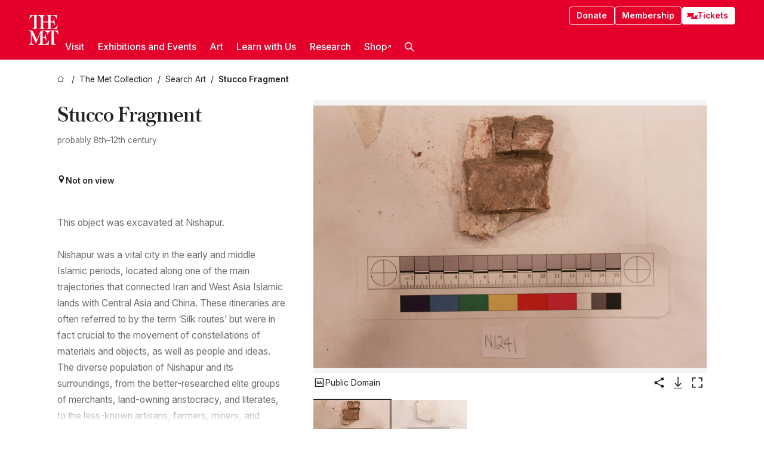

--- FILE ---
content_type: application/javascript; charset=utf-8
request_url: https://www.metmuseum.org/_next/static/chunks/3096-3c587510721426c6.js
body_size: 34829
content:
try{!function(){var e="undefined"!=typeof window?window:"undefined"!=typeof global?global:"undefined"!=typeof globalThis?globalThis:"undefined"!=typeof self?self:{},t=(new e.Error).stack;t&&(e._sentryDebugIds=e._sentryDebugIds||{},e._sentryDebugIds[t]="49fdc811-49a6-458a-a790-2df37c692df1",e._sentryDebugIdIdentifier="sentry-dbid-49fdc811-49a6-458a-a790-2df37c692df1")}()}catch(e){}"use strict";(self.webpackChunk_N_E=self.webpackChunk_N_E||[]).push([[3096],{2147:(e,t,r)=>{function n(e){return"object"==typeof e&&null!==e&&!Array.isArray(e)}r.d(t,{C:()=>a,Q:()=>l,u4:()=>n});var s={0:8203,1:8204,2:8205,3:8290,4:8291,5:8288,6:65279,7:8289,8:119155,9:119156,a:119157,b:119158,c:119159,d:119160,e:119161,f:119162},i={0:8203,1:8204,2:8205,3:65279},o=[,,,,].fill(String.fromCodePoint(i[0])).join("");function a(e,t,r="auto"){let n;return!0===r||"auto"===r&&(!(!Number.isNaN(Number(e))||/[a-z]/i.test(e)&&!/\d+(?:[-:\/]\d+){2}(?:T\d+(?:[-:\/]\d+){1,2}(\.\d+)?Z?)?/.test(e))&&Date.parse(e)||function(e){try{new URL(e,e.startsWith("/")?"https://acme.com":void 0)}catch{return!1}return!0}(e))?e:`${e}${n=JSON.stringify(t),`${o}${Array.from(n).map(e=>{let t=e.charCodeAt(0);if(t>255)throw Error(`Only ASCII edit info can be encoded. Error attempting to encode ${n} on character ${e} (${t})`);return Array.from(t.toString(4).padStart(4,"0")).map(e=>String.fromCodePoint(i[e])).join("")}).join("")}`}`}Object.fromEntries(Object.entries(i).map(e=>e.reverse())),Object.fromEntries(Object.entries(s).map(e=>e.reverse()));var u=`${Object.values(s).map(e=>`\\u{${e.toString(16)}}`).join("")}`,c=RegExp(`[${u}]{4,}`,"gu");function l(e){var t,r;return e&&JSON.parse({cleaned:(t=JSON.stringify(e)).replace(c,""),encoded:(null==(r=t.match(c))?void 0:r[0])||""}.cleaned)}},6815:(e,t,r)=>{Object.defineProperty(t,"__esModule",{value:!0}),Object.defineProperty(t,"workAsyncStorage",{enumerable:!0,get:function(){return n.workAsyncStorageInstance}});let n=r(97767)},8062:(e,t,r)=>{Object.defineProperty(t,"__esModule",{value:!0}),Object.defineProperty(t,"default",{enumerable:!0,get:function(){return s}});let n=r(15809)._(r(16070));function s(e,t){var r;let s={};"function"==typeof e&&(s.loader=e);let i={...s,...t};return(0,n.default)({...i,modules:null==(r=i.loadableGenerated)?void 0:r.modules})}("function"==typeof t.default||"object"==typeof t.default&&null!==t.default)&&void 0===t.default.__esModule&&(Object.defineProperty(t.default,"__esModule",{value:!0}),Object.assign(t.default,t),e.exports=t.default)},9981:(e,t,r)=>{function n(e){let{reason:t,children:r}=e;return r}Object.defineProperty(t,"__esModule",{value:!0}),Object.defineProperty(t,"BailoutToCSR",{enumerable:!0,get:function(){return n}}),r(20673)},11679:(e,t,r)=>{r.d(t,{default:()=>tQ});var n=r(84092),s=r(29993),i=r(89443),o=r(51714),a=r(75221),u=r(88201),c=r(84290),l=r(25250),h=r(5822),d=r(13256),p=r(17831),f=r(41718),y=r(34188),g=r(41116),m=r(30401),v=r(94890),b=r(44251),w=r(12652),_=r(34185),x=r(83961),S=r(31833),I=r(85514);function q(e,t){var r="object"==typeof t;return new Promise(function(n,s){var i=new I.Ms({next:function(e){n(e),i.unsubscribe()},error:s,complete:function(){r?n(t.defaultValue):s(new S.G)}});e.subscribe(i)})}var $=r(2147),R=r(24431),E=r(8159);let T="drafts.",k="versions.";function j(e){return e.startsWith(T)}function O(e){return e.startsWith(k)}function A(e){return O(e)?T+D(e):j(e)?e:T+e}function C(e,t){if("drafts"===t||"published"===t)throw Error('Version can not be "published" or "drafts"');return`${k}${t}.${D(e)}`}function P(e){if(!O(e))return;let[t,r,...n]=e.split(".");return r}function D(e){return O(e)?e.split(".").slice(2).join("."):j(e)?e.slice(T.length):e}let M=e=>crypto.getRandomValues(new Uint8Array(e)),N=/\r\n|[\n\r\u2028\u2029]/;function L(e,t){let r=0;for(let n=0;n<t.length;n++){let s=t[n].length+1;if(r+s>e)return{line:n+1,column:e-r};r+=s}return{line:t.length,column:t[t.length-1]?.length??0}}class V extends Error{response;statusCode=400;responseBody;details;constructor(e,t){let r=z(e,t);super(r.message),Object.assign(this,r)}}class U extends Error{response;statusCode=500;responseBody;details;constructor(e){let t=z(e);super(t.message),Object.assign(this,t)}}function z(e,t){var r,n,s;let i=e.body,o={response:e,statusCode:e.statusCode,responseBody:(r=i,-1!==(e.headers["content-type"]||"").toLowerCase().indexOf("application/json")?JSON.stringify(r,null,2):r),message:"",details:void 0};if(!(0,$.u4)(i))return o.message=F(e,i),o;let a=i.error;if("string"==typeof a&&"string"==typeof i.message)return o.message=`${a} - ${i.message}`,o;if("object"!=typeof a||null===a)return"string"==typeof a?o.message=a:"string"==typeof i.message?o.message=i.message:o.message=F(e,i),o;if("type"in(n=a)&&"mutationError"===n.type&&"description"in n&&"string"==typeof n.description||"type"in(s=a)&&"actionError"===s.type&&"description"in s&&"string"==typeof s.description){let e=a.items||[],t=e.slice(0,5).map(e=>e.error?.description).filter(Boolean),r=t.length?`:
- ${t.join(`
- `)}`:"";return e.length>5&&(r+=`
...and ${e.length-5} more`),o.message=`${a.description}${r}`,o.details=i.error,o}return W(a)?(o.message=B(a,t?.options?.query?.tag),o.details=i.error):"description"in a&&"string"==typeof a.description?(o.message=a.description,o.details=a):o.message=F(e,i),o}function W(e){return(0,$.u4)(e)&&"queryParseError"===e.type&&"string"==typeof e.query&&"number"==typeof e.start&&"number"==typeof e.end}function B(e,t){let{query:r,start:n,end:s,description:i}=e;if(!r||typeof n>"u")return`GROQ query parse error: ${i}`;let o=t?`

Tag: ${t}`:"";return`GROQ query parse error:
${function(e,t,r){let n=e.split(N),{start:s,end:i,markerLines:o}=function(e,t){let r={...e.start},n={...r,...e.end},s=r.line??-1,i=r.column??0,o=n.line,a=n.column,u=Math.max(s-3,0),c=Math.min(t.length,o+3);-1===s&&(u=0),-1===o&&(c=t.length);let l=o-s,h={};if(l)for(let e=0;e<=l;e++){let r=e+s;if(i)if(0===e){let e=t[r-1].length;h[r]=[i,e-i+1]}else if(e===l)h[r]=[0,a];else{let n=t[r-e].length;h[r]=[0,n]}else h[r]=!0}else i===a?i?h[s]=[i,0]:h[s]=!0:h[s]=[i,a-i];return{start:u,end:c,markerLines:h}}({start:L(t.start,n),end:t.end?L(t.end,n):void 0},n),a=`${i}`.length;return e.split(N,i).slice(s,i).map((e,t)=>{let n=s+1+t,i=` ${` ${n}`.slice(-a)} |`,u=o[n],c=!o[n+1];if(!u)return` ${i}${e.length>0?` ${e}`:""}`;let l="";if(Array.isArray(u)){let t=e.slice(0,Math.max(u[0]-1,0)).replace(/[^\t]/g," "),n=u[1]||1;l=`
 `+i.replace(/\d/g," ")+" "+t+"^".repeat(n),c&&r&&(l+=" "+r)}return">"+i+(e.length>0?` ${e}`:"")+l}).join(`
`)}(r,{start:n,end:s},i)}${o}`}function F(e,t){var r,n;let s="string"==typeof t?` (${n=100,(r=t).length>100?`${r.slice(0,n)}\u2026`:r})`:"",i=e.statusMessage?` ${e.statusMessage}`:"";return`${e.method}-request to ${e.url} resulted in HTTP ${e.statusCode}${i}${s}`}class G extends Error{projectId;addOriginUrl;constructor({projectId:e}){super("CorsOriginError"),this.name="CorsOriginError",this.projectId=e;let t=new URL(`https://sanity.io/manage/project/${e}/api`);if("u">typeof location){let{origin:e}=location;t.searchParams.set("cors","add"),t.searchParams.set("origin",e),this.addOriginUrl=t,this.message=`The current origin is not allowed to connect to the Live Content API. Add it here: ${t}`}else this.message=`The current origin is not allowed to connect to the Live Content API. Change your configuration here: ${t}`}}let J={onResponse:(e,t)=>{if(e.statusCode>=500)throw new U(e);if(e.statusCode>=400)throw new V(e,t);return e}};function H(e,t={}){return(0,s.af)([(0,i.L5)({shouldRetry:Q}),...e,function(e={}){let t={},r=t=>void 0!==e.ignoreWarnings&&(Array.isArray(e.ignoreWarnings)?e.ignoreWarnings:[e.ignoreWarnings]).some(e=>"string"==typeof e?t.includes(e):e instanceof RegExp&&e.test(t));return{onResponse:e=>{let n=e.headers["x-sanity-warning"];for(let e of Array.isArray(n)?n:[n])!e||t[e]||r(e)||(t[e]=!0,console.warn(e));return e}}}(t),(0,i.UX)(),(0,i.Yf)(),(0,i.qB)(),J,(0,i.sH)({implementation:o.c})])}function Q(e,t,r){if(0===r.maxRetries)return!1;let n="GET"===r.method||"HEAD"===r.method,s=(r.uri||r.url).startsWith("/data/query"),o=e.response&&(429===e.response.statusCode||502===e.response.statusCode||503===e.response.statusCode);return(!!n||!!s)&&!!o||i.L5.shouldRetry(e,t,r)}function X(e){return"https://www.sanity.io/help/"+e}let Y=["image","file"],Z=["before","after","replace"],K=e=>{if(!/^(~[a-z0-9]{1}[-\w]{0,63}|[a-z0-9]{1}[-\w]{0,63})$/.test(e))throw Error("Datasets can only contain lowercase characters, numbers, underscores and dashes, and start with tilde, and be maximum 64 characters")},ee=(e,t)=>{if(null===t||"object"!=typeof t||Array.isArray(t))throw Error(`${e}() takes an object of properties`)},et=(e,t)=>{if("string"!=typeof t||!/^[a-z0-9_][a-z0-9_.-]{0,127}$/i.test(t)||t.includes(".."))throw Error(`${e}(): "${t}" is not a valid document ID`)},er=(e,t)=>{if(!t._id)throw Error(`${e}() requires that the document contains an ID ("_id" property)`);et(e,t._id)},en=(e,t)=>{if(!t._type)throw Error(`\`${e}()\` requires that the document contains a type (\`_type\` property)`);((e,t)=>{if("string"!=typeof t)throw Error(`\`${e}()\`: \`${t}\` is not a valid document type`)})(e,t._type)},es=e=>{if(!e.dataset)throw Error("`dataset` must be provided to perform queries");return e.dataset||""},ei=e=>{if("string"!=typeof e||!/^[a-z0-9._-]{1,75}$/i.test(e))throw Error("Tag can only contain alphanumeric characters, underscores, dashes and dots, and be between one and 75 characters long.");return e},eo=e=>{if(!e["~experimental_resource"])throw Error("`resource` must be provided to perform resource queries");let{type:t,id:r}=e["~experimental_resource"];switch(t){case"dataset":if(2!==r.split(".").length)throw Error('Dataset resource ID must be in the format "project.dataset"');return;case"dashboard":case"media-library":case"canvas":return;default:throw Error(`Unsupported resource type: ${t.toString()}`)}},ea=(e,t)=>{if(t["~experimental_resource"])throw Error(`\`${e}\` does not support resource-based operations`)},eu=e=>(function(e){let t=!1,r;return(...n)=>(t||(r=e(...n),t=!0),r)})((...t)=>console.warn(e.join(" "),...t)),ec=eu(["Because you set `withCredentials` to true, we will override your `useCdn`","setting to be false since (cookie-based) credentials are never set on the CDN"]),el=eu(["Since you haven't set a value for `useCdn`, we will deliver content using our","global, edge-cached API-CDN. If you wish to have content delivered faster, set","`useCdn: false` to use the Live API. Note: You may incur higher costs using the live API."]),eh=eu(["The Sanity client is configured with the `perspective` set to `drafts` or `previewDrafts`, which doesn't support the API-CDN.","The Live API will be used instead. Set `useCdn: false` in your configuration to hide this warning."]),ed=eu(["The `previewDrafts` perspective has been renamed to  `drafts` and will be removed in a future API version"]),ep=eu(["You have configured Sanity client to use a token in the browser. This may cause unintentional security issues.",`See ${X("js-client-browser-token")} for more information and how to hide this warning.`]),ef=eu(["You have configured Sanity client to use a token, but also provided `withCredentials: true`.","This is no longer supported - only token will be used - remove `withCredentials: true`."]),ey=eu(["Using the Sanity client without specifying an API version is deprecated.",`See ${X("js-client-api-version")}`]),eg=(eu(["The default export of @sanity/client has been deprecated. Use the named export `createClient` instead."]),eu(["You have called `createVersion()` with a defined `document`. The recommended approach is to provide a `baseId` and `releaseId` instead."])),em={apiHost:"https://api.sanity.io",apiVersion:"1",useProjectHostname:!0,stega:{enabled:!1}},ev=["localhost","127.0.0.1","0.0.0.0"];function eb(e){if(Array.isArray(e)&&e.length>1&&e.includes("raw"))throw TypeError('Invalid API perspective value: "raw". The raw-perspective can not be combined with other perspectives')}let ew=(e,t)=>{let r,n={...t,...e,stega:{..."boolean"==typeof t.stega?{enabled:t.stega}:t.stega||em.stega,..."boolean"==typeof e.stega?{enabled:e.stega}:e.stega||{}}};n.apiVersion||ey();let s={...em,...n},i=s.useProjectHostname&&!s["~experimental_resource"];if(typeof Promise>"u"){let e=X("js-client-promise-polyfill");throw Error(`No native Promise-implementation found, polyfill needed - see ${e}`)}if(i&&!s.projectId)throw Error("Configuration must contain `projectId`");if(s["~experimental_resource"]&&eo(s),"u">typeof s.perspective&&eb(s.perspective),"encodeSourceMap"in s)throw Error("It looks like you're using options meant for '@sanity/preview-kit/client'. 'encodeSourceMap' is not supported in '@sanity/client'. Did you mean 'stega.enabled'?");if("encodeSourceMapAtPath"in s)throw Error("It looks like you're using options meant for '@sanity/preview-kit/client'. 'encodeSourceMapAtPath' is not supported in '@sanity/client'. Did you mean 'stega.filter'?");if("boolean"!=typeof s.stega.enabled)throw Error(`stega.enabled must be a boolean, received ${s.stega.enabled}`);if(s.stega.enabled&&void 0===s.stega.studioUrl)throw Error("stega.studioUrl must be defined when stega.enabled is true");if(s.stega.enabled&&"string"!=typeof s.stega.studioUrl&&"function"!=typeof s.stega.studioUrl)throw Error(`stega.studioUrl must be a string or a function, received ${s.stega.studioUrl}`);let o="u">typeof window&&window.location&&window.location.hostname,a=o&&(r=window.location.hostname,-1!==ev.indexOf(r)),u=!!s.token;s.withCredentials&&u&&(ef(),s.withCredentials=!1),o&&a&&u&&!0!==s.ignoreBrowserTokenWarning?ep():typeof s.useCdn>"u"&&el(),i&&(e=>{if(!/^[-a-z0-9]+$/i.test(e))throw Error("`projectId` can only contain only a-z, 0-9 and dashes")})(s.projectId),s.dataset&&K(s.dataset),"requestTagPrefix"in s&&(s.requestTagPrefix=s.requestTagPrefix?ei(s.requestTagPrefix).replace(/\.+$/,""):void 0),s.apiVersion=`${s.apiVersion}`.replace(/^v/,""),s.isDefaultApi=s.apiHost===em.apiHost,!0===s.useCdn&&s.withCredentials&&ec(),s.useCdn=!1!==s.useCdn&&!s.withCredentials,function(e){if("1"===e||"X"===e)return;let t=new Date(e);if(!(/^\d{4}-\d{2}-\d{2}$/.test(e)&&t instanceof Date&&t.getTime()>0))throw Error("Invalid API version string, expected `1` or date in format `YYYY-MM-DD`")}(s.apiVersion);let c=s.apiHost.split("://",2),l=c[0],h=c[1],d=s.isDefaultApi?"apicdn.sanity.io":h;return i?(s.url=`${l}://${s.projectId}.${h}/v${s.apiVersion}`,s.cdnUrl=`${l}://${s.projectId}.${d}/v${s.apiVersion}`):(s.url=`${s.apiHost}/v${s.apiVersion}`,s.cdnUrl=s.url),s};class e_ extends Error{name="ConnectionFailedError"}class ex extends Error{name="DisconnectError";reason;constructor(e,t,r={}){super(e,r),this.reason=t}}class eS extends Error{name="ChannelError";data;constructor(e,t){super(e),this.data=t}}class eI extends Error{name="MessageError";data;constructor(e,t,r={}){super(e,r),this.data=t}}class eq extends Error{name="MessageParseError"}let e$=["channelError","disconnect"];function eR(e,t){return(0,a.v)(()=>{let t=e();return(0,u.A)(t)?t:(0,c.of)(t)}).pipe((0,l.Z)(e=>{var r,n;return r=e,n=t,new o.c(e=>{let t=n.includes("open"),s=n.includes("reconnect");function i(t){if("data"in t){let[r,n]=eE(t);e.error(r?new eq("Unable to parse EventSource error message",{cause:n}):new eI((n?.data).message,n));return}r.readyState===r.CLOSED?e.error(new e_("EventSource connection failed")):s&&e.next({type:"reconnect"})}function o(){e.next({type:"open"})}function a(t){let[n,s]=eE(t);if(n)return void e.error(new eq("Unable to parse EventSource message",{cause:n}));if("channelError"===t.type){let t=new URL(r.url).searchParams.get("tag");e.error(new eS(function(e,t){let r=e.error;return r?W(r)?B(r,t):r.description?r.description:"string"==typeof r?r:JSON.stringify(r,null,2):e.message||"Unknown listener error"}(s?.data,t),s.data));return}if("disconnect"===t.type)return void e.error(new ex(`Server disconnected client: ${s.data?.reason||"unknown error"}`));e.next({type:t.type,id:t.lastEventId,...s.data?{data:s.data}:{}})}r.addEventListener("error",i),t&&r.addEventListener("open",o);let u=[...new Set([...e$,...n])].filter(e=>"error"!==e&&"open"!==e&&"reconnect"!==e);return u.forEach(e=>r.addEventListener(e,a)),()=>{r.removeEventListener("error",i),t&&r.removeEventListener("open",o),u.forEach(e=>r.removeEventListener(e,a)),r.close()}})}))}function eE(e){try{let t="string"==typeof e.data&&JSON.parse(e.data);return[null,{type:e.type,id:e.lastEventId,...!function(e){for(let t in e)return!1;return!0}(t)?{data:t}:{}}]}catch(e){return[e,null]}}function eT(e){if("string"==typeof e)return{id:e};if(Array.isArray(e))return{query:"*[_id in $ids]",params:{ids:e}};if("object"==typeof e&&null!==e&&"query"in e&&"string"==typeof e.query)return"params"in e&&"object"==typeof e.params&&null!==e.params?{query:e.query,params:e.params}:{query:e.query};let t=["* Document ID (<docId>)","* Array of document IDs","* Object containing `query`"].join(`
`);throw Error(`Unknown selection - must be one of:

${t}`)}class ek{selection;operations;constructor(e,t={}){this.selection=e,this.operations=t}set(e){return this._assign("set",e)}setIfMissing(e){return this._assign("setIfMissing",e)}diffMatchPatch(e){return ee("diffMatchPatch",e),this._assign("diffMatchPatch",e)}unset(e){if(!Array.isArray(e))throw Error("unset(attrs) takes an array of attributes to unset, non-array given");return this.operations=Object.assign({},this.operations,{unset:e}),this}inc(e){return this._assign("inc",e)}dec(e){return this._assign("dec",e)}insert(e,t,r){return((e,t,r)=>{let n="insert(at, selector, items)";if(-1===Z.indexOf(e)){let e=Z.map(e=>`"${e}"`).join(", ");throw Error(`${n} takes an "at"-argument which is one of: ${e}`)}if("string"!=typeof t)throw Error(`${n} takes a "selector"-argument which must be a string`);if(!Array.isArray(r))throw Error(`${n} takes an "items"-argument which must be an array`)})(e,t,r),this._assign("insert",{[e]:t,items:r})}append(e,t){return this.insert("after",`${e}[-1]`,t)}prepend(e,t){return this.insert("before",`${e}[0]`,t)}splice(e,t,r,n){let s=t<0?t-1:t,i=typeof r>"u"||-1===r?-1:Math.max(0,t+r),o=`${e}[${s}:${s<0&&i>=0?"":i}]`;return this.insert("replace",o,n||[])}ifRevisionId(e){return this.operations.ifRevisionID=e,this}serialize(){return{...eT(this.selection),...this.operations}}toJSON(){return this.serialize()}reset(){return this.operations={},this}_assign(e,t,r=!0){return ee(e,t),this.operations=Object.assign({},this.operations,{[e]:Object.assign({},r&&this.operations[e]||{},t)}),this}_set(e,t){return this._assign(e,t,!1)}}class ej extends ek{#e;constructor(e,t,r){super(e,t),this.#e=r}clone(){return new ej(this.selection,{...this.operations},this.#e)}commit(e){if(!this.#e)throw Error("No `client` passed to patch, either provide one or pass the patch to a clients `mutate()` method");let t=Object.assign({returnFirst:"string"==typeof this.selection,returnDocuments:!0},e);return this.#e.mutate({patch:this.serialize()},t)}}class eO extends ek{#e;constructor(e,t,r){super(e,t),this.#e=r}clone(){return new eO(this.selection,{...this.operations},this.#e)}commit(e){if(!this.#e)throw Error("No `client` passed to patch, either provide one or pass the patch to a clients `mutate()` method");let t=Object.assign({returnFirst:"string"==typeof this.selection,returnDocuments:!0},e);return this.#e.mutate({patch:this.serialize()},t)}}let eA={returnDocuments:!1};class eC{operations;trxId;constructor(e=[],t){this.operations=e,this.trxId=t}create(e){return ee("create",e),this._add({create:e})}createIfNotExists(e){let t="createIfNotExists";return ee(t,e),er(t,e),this._add({[t]:e})}createOrReplace(e){let t="createOrReplace";return ee(t,e),er(t,e),this._add({[t]:e})}delete(e){return et("delete",e),this._add({delete:{id:e}})}transactionId(e){return e?(this.trxId=e,this):this.trxId}serialize(){return[...this.operations]}toJSON(){return this.serialize()}reset(){return this.operations=[],this}_add(e){return this.operations.push(e),this}}class eP extends eC{#e;constructor(e,t,r){super(e,r),this.#e=t}clone(){return new eP([...this.operations],this.#e,this.trxId)}commit(e){if(!this.#e)throw Error("No `client` passed to transaction, either provide one or pass the transaction to a clients `mutate()` method");return this.#e.mutate(this.serialize(),Object.assign({transactionId:this.trxId},eA,e||{}))}patch(e,t){let r="function"==typeof t,n="string"!=typeof e&&e instanceof eO,s="object"==typeof e&&("query"in e||"id"in e);if(n)return this._add({patch:e.serialize()});if(r){let r=t(new eO(e,{},this.#e));if(!(r instanceof eO))throw Error("function passed to `patch()` must return the patch");return this._add({patch:r.serialize()})}if(s){let r=new eO(e,t||{},this.#e);return this._add({patch:r.serialize()})}return this._add({patch:{id:e,...t}})}}class eD extends eC{#e;constructor(e,t,r){super(e,r),this.#e=t}clone(){return new eD([...this.operations],this.#e,this.trxId)}commit(e){if(!this.#e)throw Error("No `client` passed to transaction, either provide one or pass the transaction to a clients `mutate()` method");return this.#e.mutate(this.serialize(),Object.assign({transactionId:this.trxId},eA,e||{}))}patch(e,t){let r="function"==typeof t;if("string"!=typeof e&&e instanceof ej)return this._add({patch:e.serialize()});if(r){let r=t(new ej(e,{},this.#e));if(!(r instanceof ej))throw Error("function passed to `patch()` must return the patch");return this._add({patch:r.serialize()})}return this._add({patch:{id:e,...t}})}}let eM=({query:e,params:t={},options:r={}})=>{let n=new URLSearchParams,{tag:s,includeMutations:i,returnQuery:o,...a}=r;for(let[r,i]of(s&&n.append("tag",s),n.append("query",e),Object.entries(t)))void 0!==i&&n.append(`$${r}`,JSON.stringify(i));for(let[e,t]of Object.entries(a))t&&n.append(e,`${t}`);return!1===o&&n.append("returnQuery","false"),!1===i&&n.append("includeMutations","false"),`?${n}`},eN=e=>"response"===e.type,eL=e=>e.body;function eV(e,t,n,s,i={},o={}){let a="stega"in o?{...n||{},..."boolean"==typeof o.stega?{enabled:o.stega}:o.stega||{}}:n,u=a.enabled?(0,$.Q)(i):i,c=!1===o.filterResponse?e=>e:e=>e.result,{cache:l,next:d,...p}={useAbortSignal:"u">typeof o.signal,resultSourceMap:a.enabled?"withKeyArraySelector":o.resultSourceMap,...o,returnQuery:!1===o.filterResponse&&!1!==o.returnQuery},f=e0(e,t,"query",{query:s,params:u},"u">typeof l||"u">typeof d?{...p,fetch:{cache:l,next:d}}:p);return a.enabled?f.pipe((0,R.v)((0,h.H)(r.e(1253).then(r.bind(r,71253)).then(function(e){return e.stegaEncodeSourceMap$1}).then(({stegaEncodeSourceMap:e})=>e))),(0,x.T)(([e,t])=>{let r=t(e.result,e.resultSourceMap,a);return c({...e,result:r})})):f.pipe((0,x.T)(c))}function eU(e,t,r,n={}){let s={uri:e9(e,"doc",(()=>{if(!n.releaseId)return r;let e=P(r);if(!e){if(j(r))throw Error(`The document ID (\`${r}\`) is a draft, but \`options.releaseId\` is set as \`${n.releaseId}\``);return C(r,n.releaseId)}if(e!==n.releaseId)throw Error(`The document ID (\`${r}\`) is already a version of \`${e}\` release, but this does not match the provided \`options.releaseId\` (\`${n.releaseId}\`)`);return r})()),json:!0,tag:n.tag,signal:n.signal,query:void 0!==n.includeAllVersions?{includeAllVersions:n.includeAllVersions}:void 0};return e5(e,t,s).pipe((0,E.p)(eN),(0,x.T)(e=>{let t=e.body.documents;return t?n.includeAllVersions?t:t[0]:n.includeAllVersions?[]:void 0}))}function ez(e,t,r,n={}){let s={uri:e9(e,"doc",r.join(",")),json:!0,tag:n.tag,signal:n.signal};return e5(e,t,s).pipe((0,E.p)(eN),(0,x.T)(e=>{let t,n,s=(t=e.body.documents||[],n=e=>e._id,t.reduce((e,t)=>(e[n(t)]=t,e),Object.create(null)));return r.map(e=>s[e]||null)}))}function eW(e,t,r,n={}){return e0(e,t,"query",{query:"*[sanity::partOfRelease($releaseId)]",params:{releaseId:r}},n)}function eB(e,t,r,n){return er("createIfNotExists",r),e1(e,t,r,"createIfNotExists",n)}function eF(e,t,r,n){return er("createOrReplace",r),e1(e,t,r,"createOrReplace",n)}function eG(e,t,r,n,s){return er("createVersion",r),en("createVersion",r),eg(),eK(e,t,{actionType:"sanity.action.document.version.create",publishedId:n,document:r},s)}function eJ(e,t,r,n,s,i,o){if(!n)throw Error("`createVersion()` requires `baseId` when no `document` is provided");if(!r)throw Error("`createVersion()` requires `publishedId` when `baseId` is provided");return et("createVersion",n),et("createVersion",r),eK(e,t,{actionType:"sanity.action.document.version.create",publishedId:r,baseId:n,versionId:s?C(r,s):A(r),ifBaseRevisionId:i},o)}function eH(e,t,r,n){return e0(e,t,"mutate",{mutations:[{delete:eT(r)}]},n)}function eQ(e,t,r,n=!1,s){return eK(e,t,{actionType:"sanity.action.document.version.discard",versionId:r,purge:n},s)}function eX(e,t,r,n){return er("replaceVersion",r),en("replaceVersion",r),eK(e,t,{actionType:"sanity.action.document.version.replace",document:r},n)}function eY(e,t,r,n,s){return eK(e,t,{actionType:"sanity.action.document.version.unpublish",versionId:r,publishedId:n},s)}function eZ(e,t,r,n){let s;return e0(e,t,"mutate",{mutations:Array.isArray(s=r instanceof eO||r instanceof ej?{patch:r.serialize()}:r instanceof eP||r instanceof eD?r.serialize():r)?s:[s],transactionId:n&&n.transactionId||void 0},n)}function eK(e,t,r,n){let s=Array.isArray(r)?r:[r],i=n&&n.transactionId||void 0;return e0(e,t,"actions",{actions:s,transactionId:i,skipCrossDatasetReferenceValidation:n&&n.skipCrossDatasetReferenceValidation||void 0,dryRun:n&&n.dryRun||void 0},n)}function e0(e,t,r,n,s={}){let i="mutate"===r,o="actions"===r,a=i||o?"":eM(n),u=!i&&!o&&a.length<11264,c=u?a:"",l=s.returnFirst,{timeout:h,token:d,tag:p,headers:f,returnQuery:y,lastLiveEventId:g,cacheMode:m}=s,v={method:u?"GET":"POST",uri:e9(e,r,c),json:!0,body:u?void 0:n,query:i&&((e={})=>{let t,r;return{dryRun:e.dryRun,returnIds:!0,returnDocuments:(t=e.returnDocuments,r=!0,!1===t?void 0:typeof t>"u"?r:t),visibility:e.visibility||"sync",autoGenerateArrayKeys:e.autoGenerateArrayKeys,skipCrossDatasetReferenceValidation:e.skipCrossDatasetReferenceValidation}})(s),timeout:h,headers:f,token:d,tag:p,returnQuery:y,perspective:s.perspective,resultSourceMap:s.resultSourceMap,lastLiveEventId:Array.isArray(g)?g[0]:g,cacheMode:m,canUseCdn:"query"===r,signal:s.signal,fetch:s.fetch,useAbortSignal:s.useAbortSignal,useCdn:s.useCdn};return e5(e,t,v).pipe((0,E.p)(eN),(0,x.T)(eL),(0,x.T)(e=>{if(!i)return e;let t=e.results||[];if(s.returnDocuments)return l?t[0]&&t[0].document:t.map(e=>e.document);let r=l?t[0]&&t[0].id:t.map(e=>e.id);return{transactionId:e.transactionId,results:t,[l?"documentId":"documentIds"]:r}}))}function e1(e,t,r,n,s={}){return e0(e,t,"mutate",{mutations:[{[n]:r}]},Object.assign({returnFirst:!0,returnDocuments:!0},s))}let e2=e=>void 0!==e.config().dataset&&void 0!==e.config().projectId||void 0!==e.config()["~experimental_resource"],e6=(e,t)=>e2(e)&&t.startsWith(e9(e,"query"));function e5(e,t,r){var n;let s=r.url||r.uri,i=e.config(),a=typeof r.canUseCdn>"u"?["GET","HEAD"].indexOf(r.method||"GET")>=0&&(s.startsWith("/data/")||e6(e,s)||e2(e)&&s.startsWith(e9(e,"mutate"))||e2(e)&&s.startsWith(e9(e,"doc",""))||e2(e)&&s.startsWith(e9(e,"listen"))||e2(e)&&s.startsWith(e9(e,"history",""))):r.canUseCdn,u=(r.useCdn??i.useCdn)&&a,c=r.tag&&i.requestTagPrefix?[i.requestTagPrefix,r.tag].join("."):r.tag||i.requestTagPrefix;if(c&&null!==r.tag&&(r.query={tag:ei(c),...r.query}),["GET","HEAD","POST"].indexOf(r.method||"GET")>=0&&e6(e,s)){let e=r.resultSourceMap??i.resultSourceMap;void 0!==e&&!1!==e&&(r.query={resultSourceMap:e,...r.query});let t=r.perspective||i.perspective;"u">typeof t&&("previewDrafts"===t&&ed(),eb(t),r.query={perspective:Array.isArray(t)?t.join(","):t,...r.query},(Array.isArray(t)&&t.length>0||"previewDrafts"===t||"drafts"===t)&&u&&(u=!1,eh())),r.lastLiveEventId&&(r.query={...r.query,lastLiveEventId:r.lastLiveEventId}),!1===r.returnQuery&&(r.query={returnQuery:"false",...r.query}),u&&"noStale"==r.cacheMode&&(r.query={cacheMode:"noStale",...r.query})}let l=function(e,t={}){let r={};e.headers&&Object.assign(r,e.headers);let n=t.token||e.token;n&&(r.Authorization=`Bearer ${n}`),t.useGlobalApi||e.useProjectHostname||!e.projectId||(r["X-Sanity-Project-ID"]=e.projectId);let s=!!(typeof t.withCredentials>"u"?e.withCredentials:t.withCredentials),i=typeof t.timeout>"u"?e.timeout:t.timeout;return Object.assign({},t,{headers:Object.assign({},r,t.headers||{}),timeout:typeof i>"u"?3e5:i,proxy:t.proxy||e.proxy,json:!0,withCredentials:s,fetch:"object"==typeof t.fetch&&"object"==typeof e.fetch?{...e.fetch,...t.fetch}:t.fetch||e.fetch})}(i,Object.assign({},r,{url:e4(e,s,u)})),h=new o.c(e=>t(l,i.requester).subscribe(e));return r.signal?h.pipe((n=r.signal,e=>new o.c(t=>{let r=()=>t.error(function(e){if(e3)return new DOMException(e?.reason??"The operation was aborted.","AbortError");let t=Error(e?.reason??"The operation was aborted.");return t.name="AbortError",t}(n));if(n&&n.aborted)return void r();let s=e.subscribe(t);return n.addEventListener("abort",r),()=>{n.removeEventListener("abort",r),s.unsubscribe()}}))):h}function e8(e,t,r){return e5(e,t,r).pipe((0,E.p)(e=>"response"===e.type),(0,x.T)(e=>e.body))}function e9(e,t,r){let n=e.config();if(n["~experimental_resource"]){eo(n);let e=e7(n),s=void 0!==r?`${t}/${r}`:t;return`${e}/${s}`.replace(/\/($|\?)/,"$1")}let s=es(n),i=`/${t}/${s}`;return`/data${void 0!==r?`${i}/${r}`:i}`.replace(/\/($|\?)/,"$1")}function e4(e,t,r=!1){let{url:n,cdnUrl:s}=e.config();return`${r?s:n}/${t.replace(/^\//,"")}`}let e3=!!globalThis.DOMException,e7=e=>{if(!e["~experimental_resource"])throw Error("`resource` must be provided to perform resource queries");let{type:t,id:r}=e["~experimental_resource"];switch(t){case"dataset":{let e=r.split(".");if(2!==e.length)throw Error('Dataset ID must be in the format "project.dataset"');return`/projects/${e[0]}/datasets/${e[1]}`}case"canvas":return`/canvases/${r}`;case"media-library":return`/media-libraries/${r}`;case"dashboard":return`/dashboards/${r}`;default:throw Error(`Unsupported resource type: ${t.toString()}`)}};function te(e,t,r){let n=es(e.config());return e8(e,t,{method:"POST",uri:`/agent/action/generate/${n}`,body:r})}function tt(e,t,r){let n=es(e.config());return e8(e,t,{method:"POST",uri:`/agent/action/transform/${n}`,body:r})}function tr(e,t,r){let n=es(e.config());return e8(e,t,{method:"POST",uri:`/agent/action/translate/${n}`,body:r})}class tn{#e;#t;constructor(e,t){this.#e=e,this.#t=t}generate(e){return te(this.#e,this.#t,e)}transform(e){return tt(this.#e,this.#t,e)}translate(e){return tr(this.#e,this.#t,e)}}class ts{#e;#t;constructor(e,t){this.#e=e,this.#t=t}generate(e){return(0,d.s)(te(this.#e,this.#t,e))}transform(e){return(0,d.s)(tt(this.#e,this.#t,e))}translate(e){return(0,d.s)(tr(this.#e,this.#t,e))}prompt(e){return(0,d.s)(function(e,t,r){let n=es(e.config());return e8(e,t,{method:"POST",uri:`/agent/action/prompt/${n}`,body:r})}(this.#e,this.#t,e))}patch(e){return(0,d.s)(function(e,t,r){let n=es(e.config());return e8(e,t,{method:"POST",uri:`/agent/action/patch/${n}`,body:r})}(this.#e,this.#t,e))}}class ti{#e;#t;constructor(e,t){this.#e=e,this.#t=t}upload(e,t,r){return ta(this.#e,this.#t,e,t,r)}}class to{#e;#t;constructor(e,t){this.#e=e,this.#t=t}upload(e,t,r){let n=ta(this.#e,this.#t,e,t,r);return(0,d.s)(n.pipe((0,E.p)(e=>"response"===e.type),(0,x.T)(e=>e.body.document)))}}function ta(e,t,r,n,s={}){var i,o;if(-1===Y.indexOf(r))throw Error(`Invalid asset type: ${r}. Must be one of ${Y.join(", ")}`);let a=s.extract||void 0;a&&!a.length&&(a=["none"]);let u=e.config(),c=(i=s,o=n,!(typeof File>"u")&&o instanceof File?Object.assign({filename:!1===i.preserveFilename?void 0:o.name,contentType:o.type},i):i),{tag:l,label:h,title:d,description:p,creditLine:f,filename:y,source:g}=c,m={label:h,title:d,description:p,filename:y,meta:a,creditLine:f};return g&&(m.sourceId=g.id,m.sourceName=g.name,m.sourceUrl=g.url),e5(e,t,{tag:l,method:"POST",timeout:c.timeout||0,uri:function(e,t){let r="image"===t?"images":"files";if(e["~experimental_resource"]){let{type:t,id:n}=e["~experimental_resource"];switch(t){case"dataset":throw Error("Assets are not supported for dataset resources, yet. Configure the client with `{projectId: <projectId>, dataset: <datasetId>}` instead.");case"canvas":return`/canvases/${n}/assets/${r}`;case"media-library":return`/media-libraries/${n}/upload`;case"dashboard":return`/dashboards/${n}/assets/${r}`;default:throw Error(`Unsupported resource type: ${t.toString()}`)}}let n=es(e);return`assets/${r}/${n}`}(u,r),headers:c.contentType?{"Content-Type":c.contentType}:{},query:m,body:n})}let tu=(0,a.v)(()=>r.e(3629).then(r.t.bind(r,83629,19))).pipe((0,x.T)(({default:e})=>e),(0,p.t)(1));function tc(){return function(e){return e.pipe((0,f.W)((e,t)=>e instanceof e_?(0,y.x)((0,c.of)({type:"reconnect"}),(0,g.O)(1e3).pipe((0,l.Z)(()=>t))):(0,m.$)(()=>e)))}}let tl=["includePreviousRevision","includeResult","includeMutations","includeAllVersions","visibility","effectFormat","tag"],th={includeResult:!0};function td(e,t,r={}){let{url:n,token:s,withCredentials:i,requestTagPrefix:o,headers:a}=this.config(),u=r.tag&&o?[o,r.tag].join("."):r.tag,l={...Object.keys(th).concat(Object.keys(r)).reduce((e,t)=>(e[t]=typeof r[t]>"u"?th[t]:r[t],e),{}),tag:u},h=eM({query:e,params:t,options:{tag:u,...tl.reduce((e,t)=>(typeof l[t]>"u"||(e[t]=l[t]),e),{})}}),d=`${n}${e9(this,"listen",h)}`;if(d.length>14800)return(0,m.$)(()=>Error("Query too large for listener"));let p=l.events?l.events:["mutation"],f={};return i&&(f.withCredentials=!0),(s||a)&&(f.headers={},s&&(f.headers.Authorization=`Bearer ${s}`),a&&Object.assign(f.headers,a)),eR(()=>(typeof EventSource>"u"||f.headers?tu:(0,c.of)(EventSource)).pipe((0,x.T)(e=>new e(d,f))),p).pipe(tc(),(0,E.p)(e=>p.includes(e.type)),(0,x.T)(e=>({type:e.type,..."data"in e?e.data:{}})))}let tp="2021-03-25";class tf{#e;constructor(e){this.#e=e}events({includeDrafts:e=!1,tag:t}={}){var r,n,s,i;ea("live",this.#e.config());let{projectId:a,apiVersion:u,token:h,withCredentials:d,requestTagPrefix:p,headers:y}=this.#e.config(),g=u.replace(/^v/,"");if("X"!==g&&g<tp)throw Error(`The live events API requires API version ${tp} or later. The current API version is ${g}. Please update your API version to use this feature.`);if(e&&!h&&!d)throw Error("The live events API requires a token or withCredentials when 'includeDrafts: true'. Please update your client configuration. The token should have the lowest possible access role.");let m=e9(this.#e,"live/events"),S=new URL(this.#e.getUrl(m,!1)),I=t&&p?[p,t].join("."):t;I&&S.searchParams.set("tag",I),e&&S.searchParams.set("includeDrafts","true");let q={};e&&d&&(q.withCredentials=!0),(e&&h||y)&&(q.headers={},e&&h&&(q.headers.Authorization=`Bearer ${h}`),y&&Object.assign(q.headers,y));let $=`${S.href}::${JSON.stringify(q)}`,R=ty.get($);if(R)return R;let E=eR(()=>(typeof EventSource>"u"||q.headers?tu:(0,c.of)(EventSource)).pipe((0,x.T)(e=>new e(S.href,q))),["message","restart","welcome","reconnect","goaway"]),T=(n=S,s={method:"OPTIONS",mode:"cors",credentials:q.withCredentials?"include":"omit",headers:q.headers},new o.c(e=>{let t=new AbortController,r=t.signal;return fetch(n,{...s,signal:t.signal}).then(t=>{e.next(t),e.complete()},t=>{r.aborted||e.error(t)}),()=>t.abort()})).pipe((0,f.W)(()=>{throw new G({projectId:a})})),k=E.pipe(tc(),(0,l.Z)(e=>"reconnect"===e.type?T.pipe((0,l.Z)(()=>(0,c.of)(e))):(0,c.of)(e)),(0,f.W)(e=>T.pipe((0,l.Z)(()=>{throw e}))),(0,x.T)(e=>{if("message"===e.type){let{data:t,...r}=e;return{...r,tags:t.tags}}return e})).pipe((0,b.j)(()=>ty.delete($)),(i="function"==typeof(r={predicate:e=>"welcome"===e.type})?{predicate:r,...void 0}:r,e=>{let t,r=!1,{predicate:n,...s}=i,a=e.pipe((0,v.M)(e=>{i.predicate(e)&&(r=!0,t=e)}),(0,b.j)(()=>{r=!1,t=void 0}),(0,w.u)(s)),u=new o.c(e=>{r&&e.next(t),e.complete()});return(0,_.h)(a,u)}));return ty.set($,k),k}}let ty=new Map;class tg{#e;#t;constructor(e,t){this.#e=e,this.#t=t}create(e,t){return tv(this.#e,this.#t,"PUT",e,t)}edit(e,t){return tv(this.#e,this.#t,"PATCH",e,t)}delete(e){return tv(this.#e,this.#t,"DELETE",e)}list(){ea("dataset",this.#e.config());let e=this.#e.config(),t=e.projectId,r="/datasets";return!1===e.useProjectHostname&&(r=`/projects/${t}/datasets`),e8(this.#e,this.#t,{uri:r,tag:null})}}class tm{#e;#t;constructor(e,t){this.#e=e,this.#t=t}create(e,t){return ea("dataset",this.#e.config()),(0,d.s)(tv(this.#e,this.#t,"PUT",e,t))}edit(e,t){return ea("dataset",this.#e.config()),(0,d.s)(tv(this.#e,this.#t,"PATCH",e,t))}delete(e){return ea("dataset",this.#e.config()),(0,d.s)(tv(this.#e,this.#t,"DELETE",e))}list(){ea("dataset",this.#e.config());let e=this.#e.config(),t=e.projectId,r="/datasets";return!1===e.useProjectHostname&&(r=`/projects/${t}/datasets`),(0,d.s)(e8(this.#e,this.#t,{uri:r,tag:null}))}}function tv(e,t,r,n,s){return ea("dataset",e.config()),K(n),e8(e,t,{method:r,uri:`/datasets/${n}`,body:s,tag:null})}class tb{#e;#t;constructor(e,t){this.#e=e,this.#t=t}getPlaybackInfo(e,t={}){var r,n;let s=this.#e.config()["~experimental_resource"]?.id,{instanceId:i,libraryId:o}=function(e){let t="object"==typeof e&&"_ref"in e?e._ref:e,r=t_.exec(t);if(r){let[,e,t]=r;return{libraryId:e,instanceId:t}}if("string"==typeof e&&e.startsWith("video-"))return{instanceId:e};throw Error(`Invalid video asset instance identifier "${t}": must be a valid video instance id or a Global Dataset Reference (GDR) to the video asset in the Media Library`)}(e),a=o||s;if(!a)throw Error("Could not determine Media Library ID - you need to provide a valid Media Library ID in the client config or a Media Library GDR");let u=(r=i,n=a,`/media-libraries/${n}/video/${r}/playback-info`),c=function(e){let t={};if(e.transformations){let{thumbnail:r,animated:n,storyboard:s}=e.transformations;r&&(r.width&&(t.thumbnailWidth=r.width),r.height&&(t.thumbnailHeight=r.height),void 0!==r.time&&(t.thumbnailTime=r.time),r.fit&&(t.thumbnailFit=r.fit),r.format&&(t.thumbnailFormat=r.format)),n&&(n.width&&(t.animatedWidth=n.width),n.height&&(t.animatedHeight=n.height),void 0!==n.start&&(t.animatedStart=n.start),void 0!==n.end&&(t.animatedEnd=n.end),n.fps&&(t.animatedFps=n.fps),n.format&&(t.animatedFormat=n.format)),s&&s.format&&(t.storyboardFormat=s.format)}return e.expiration&&(t.expiration=e.expiration),t}(t);return e8(this.#e,this.#t,{method:"GET",uri:u,query:c})}}class tw{#e;#t;constructor(e,t){this.#e=e,this.#t=t}getPlaybackInfo(e,t={}){return(0,d.s)(new tb(this.#e.observable,this.#t).getPlaybackInfo(e,t))}}let t_=/^media-library:(ml[^:]+):([^:]+)$/;class tx{#e;#t;constructor(e,t){this.#e=e,this.#t=t}list(e){let t={};return e?.includeMembers===!1&&(t.includeMembers="false"),e?.organizationId&&(t.organizationId=e.organizationId),e8(this.#e,this.#t,{uri:"/projects",query:t})}getById(e){return e8(this.#e,this.#t,{uri:`/projects/${e}`})}}class tS{#e;#t;constructor(e,t){this.#e=e,this.#t=t}list(e){let t={};return e?.includeMembers===!1&&(t.includeMembers="false"),e?.organizationId&&(t.organizationId=e.organizationId),(0,d.s)(e8(this.#e,this.#t,{uri:"/projects",query:t}))}getById(e){return(0,d.s)(e8(this.#e,this.#t,{uri:`/projects/${e}`}))}}let tI=((e,t=21)=>((e,t,r)=>{let n=(2<<Math.log(e.length-1)/Math.LN2)-1,s=-~(1.6*n*t/e.length);return (i=t)=>{let o="";for(;;){let t=r(s),a=0|s;for(;a--;)if((o+=e[t[a]&n]||"").length===i)return o}}})(e,t,M))("abcdefghijklmnopqrstuvwxyzABCDEFGHIJKLMNOPQRSTUVWXYZ0123456789",8),tq=(e,t)=>t?C(e,t):A(e);function t$(e,{releaseId:t,publishedId:r,document:n}){if(r&&n._id){let e=tq(r,t);return((e,t)=>{if(t._id&&t._id!==e)throw Error(`The provided document ID (\`${t._id}\`) does not match the generated version ID (\`${e}\`)`)})(e,n),e}if(n._id){let r=j(n._id),s=O(n._id);if(!r&&!s)throw Error(`\`${e}()\` requires a document with an \`_id\` that is a version or draft ID`);if(t){if(r)throw Error(`\`${e}()\` was called with a document ID (\`${n._id}\`) that is a draft ID, but a release ID (\`${t}\`) was also provided.`);let s=P(n._id);if(s!==t)throw Error(`\`${e}()\` was called with a document ID (\`${n._id}\`) that is a version ID, but the release ID (\`${t}\`) does not match the document's version ID (\`${s}\`).`)}return n._id}if(r)return tq(r,t);throw Error(`\`${e}()\` requires either a publishedId or a document with an \`_id\``)}let tR=(e,t)=>{let[r,n,s]=((e,t)=>{if("object"==typeof e&&null!==e&&("releaseId"in e||"metadata"in e)){let{releaseId:r=tI(),metadata:n={}}=e;return[r,n,t]}return[tI(),{},e]})(e,t);return{action:{actionType:"sanity.action.release.create",releaseId:r,metadata:{...n,releaseType:n.releaseType||"undecided"}},options:s}};class tE{#e;#t;constructor(e,t){this.#e=e,this.#t=t}get({releaseId:e},t){return eU(this.#e,this.#t,`_.releases.${e}`,t)}create(e,t){let{action:r,options:n}=tR(e,t),{releaseId:s,metadata:i}=r;return eK(this.#e,this.#t,r,n).pipe((0,x.T)(e=>({...e,releaseId:s,metadata:i})))}edit({releaseId:e,patch:t},r){return eK(this.#e,this.#t,{actionType:"sanity.action.release.edit",releaseId:e,patch:t},r)}publish({releaseId:e},t){return eK(this.#e,this.#t,{actionType:"sanity.action.release.publish",releaseId:e},t)}archive({releaseId:e},t){return eK(this.#e,this.#t,{actionType:"sanity.action.release.archive",releaseId:e},t)}unarchive({releaseId:e},t){return eK(this.#e,this.#t,{actionType:"sanity.action.release.unarchive",releaseId:e},t)}schedule({releaseId:e,publishAt:t},r){return eK(this.#e,this.#t,{actionType:"sanity.action.release.schedule",releaseId:e,publishAt:t},r)}unschedule({releaseId:e},t){return eK(this.#e,this.#t,{actionType:"sanity.action.release.unschedule",releaseId:e},t)}delete({releaseId:e},t){return eK(this.#e,this.#t,{actionType:"sanity.action.release.delete",releaseId:e},t)}fetchDocuments({releaseId:e},t){return eW(this.#e,this.#t,e,t)}}class tT{#e;#t;constructor(e,t){this.#e=e,this.#t=t}get({releaseId:e},t){return(0,d.s)(eU(this.#e,this.#t,`_.releases.${e}`,t))}async create(e,t){let{action:r,options:n}=tR(e,t),{releaseId:s,metadata:i}=r;return{...await (0,d.s)(eK(this.#e,this.#t,r,n)),releaseId:s,metadata:i}}edit({releaseId:e,patch:t},r){return(0,d.s)(eK(this.#e,this.#t,{actionType:"sanity.action.release.edit",releaseId:e,patch:t},r))}publish({releaseId:e},t){return(0,d.s)(eK(this.#e,this.#t,{actionType:"sanity.action.release.publish",releaseId:e},t))}archive({releaseId:e},t){return(0,d.s)(eK(this.#e,this.#t,{actionType:"sanity.action.release.archive",releaseId:e},t))}unarchive({releaseId:e},t){return(0,d.s)(eK(this.#e,this.#t,{actionType:"sanity.action.release.unarchive",releaseId:e},t))}schedule({releaseId:e,publishAt:t},r){return(0,d.s)(eK(this.#e,this.#t,{actionType:"sanity.action.release.schedule",releaseId:e,publishAt:t},r))}unschedule({releaseId:e},t){return(0,d.s)(eK(this.#e,this.#t,{actionType:"sanity.action.release.unschedule",releaseId:e},t))}delete({releaseId:e},t){return(0,d.s)(eK(this.#e,this.#t,{actionType:"sanity.action.release.delete",releaseId:e},t))}fetchDocuments({releaseId:e},t){return(0,d.s)(eW(this.#e,this.#t,e,t))}}class tk{#e;#t;constructor(e,t){this.#e=e,this.#t=t}getById(e){return e8(this.#e,this.#t,{uri:`/users/${e}`})}}class tj{#e;#t;constructor(e,t){this.#e=e,this.#t=t}getById(e){return(0,d.s)(e8(this.#e,this.#t,{uri:`/users/${e}`}))}}class tO{assets;datasets;live;mediaLibrary;projects;users;agent;releases;#r;#t;listen=td;constructor(e,t=em){this.config(t),this.#t=e,this.assets=new ti(this,this.#t),this.datasets=new tg(this,this.#t),this.live=new tf(this),this.mediaLibrary={video:new tb(this,this.#t)},this.projects=new tx(this,this.#t),this.users=new tk(this,this.#t),this.agent={action:new tn(this,this.#t)},this.releases=new tE(this,this.#t)}clone(){return new tO(this.#t,this.config())}config(e){if(void 0===e)return{...this.#r};if(this.#r&&!1===this.#r.allowReconfigure)throw Error("Existing client instance cannot be reconfigured - use `withConfig(newConfig)` to return a new client");return this.#r=ew(e,this.#r||{}),this}withConfig(e){let t=this.config();return new tO(this.#t,{...t,...e,stega:{...t.stega||{},..."boolean"==typeof e?.stega?{enabled:e.stega}:e?.stega||{}}})}fetch(e,t,r){return eV(this,this.#t,this.#r.stega,e,t,r)}getDocument(e,t){if(t?.includeAllVersions===!0)return eU(this,this.#t,e,{...t,includeAllVersions:!0});let r={signal:t?.signal,tag:t?.tag,releaseId:t?.releaseId,...t&&"includeAllVersions"in t?{includeAllVersions:!1}:{}};return eU(this,this.#t,e,r)}getDocuments(e,t){return ez(this,this.#t,e,t)}create(e,t){return e1(this,this.#t,e,"create",t)}createIfNotExists(e,t){return eB(this,this.#t,e,t)}createOrReplace(e,t){return eF(this,this.#t,e,t)}createVersion({document:e,publishedId:t,releaseId:r,baseId:n,ifBaseRevisionId:s},i){if(!e)return eJ(this,this.#t,t,n,r,s,i);let o=t$("createVersion",{document:e,publishedId:t,releaseId:r}),a={...e,_id:o},u=t||D(e._id);return eG(this,this.#t,a,u,i)}delete(e,t){return eH(this,this.#t,e,t)}discardVersion({releaseId:e,publishedId:t},r,n){let s=tq(t,e);return eQ(this,this.#t,s,r,n)}replaceVersion({document:e,publishedId:t,releaseId:r},n){let s=t$("replaceVersion",{document:e,publishedId:t,releaseId:r}),i={...e,_id:s};return eX(this,this.#t,i,n)}unpublishVersion({releaseId:e,publishedId:t},r){let n=C(t,e);return eY(this,this.#t,n,t,r)}mutate(e,t){return eZ(this,this.#t,e,t)}patch(e,t){return new ej(e,t,this)}transaction(e){return new eD(e,this)}action(e,t){return eK(this,this.#t,e,t)}request(e){return e8(this,this.#t,e)}getUrl(e,t){return e4(this,e,t)}getDataUrl(e,t){return e9(this,e,t)}}class tA{assets;datasets;live;mediaLibrary;projects;users;agent;releases;observable;#r;#t;listen=td;constructor(e,t=em){this.config(t),this.#t=e,this.assets=new to(this,this.#t),this.datasets=new tm(this,this.#t),this.live=new tf(this),this.mediaLibrary={video:new tw(this,this.#t)},this.projects=new tS(this,this.#t),this.users=new tj(this,this.#t),this.agent={action:new ts(this,this.#t)},this.releases=new tT(this,this.#t),this.observable=new tO(e,t)}clone(){return new tA(this.#t,this.config())}config(e){if(void 0===e)return{...this.#r};if(this.#r&&!1===this.#r.allowReconfigure)throw Error("Existing client instance cannot be reconfigured - use `withConfig(newConfig)` to return a new client");return this.observable&&this.observable.config(e),this.#r=ew(e,this.#r||{}),this}withConfig(e){let t=this.config();return new tA(this.#t,{...t,...e,stega:{...t.stega||{},..."boolean"==typeof e?.stega?{enabled:e.stega}:e?.stega||{}}})}fetch(e,t,r){return(0,d.s)(eV(this,this.#t,this.#r.stega,e,t,r))}getDocument(e,t){if(t?.includeAllVersions===!0)return(0,d.s)(eU(this,this.#t,e,{...t,includeAllVersions:!0}));let r={signal:t?.signal,tag:t?.tag,releaseId:t?.releaseId,...t&&"includeAllVersions"in t?{includeAllVersions:!1}:{}};return(0,d.s)(eU(this,this.#t,e,r))}getDocuments(e,t){return(0,d.s)(ez(this,this.#t,e,t))}create(e,t){return(0,d.s)(e1(this,this.#t,e,"create",t))}createIfNotExists(e,t){return(0,d.s)(eB(this,this.#t,e,t))}createOrReplace(e,t){return(0,d.s)(eF(this,this.#t,e,t))}createVersion({document:e,publishedId:t,releaseId:r,baseId:n,ifBaseRevisionId:s},i){if(!e)return q(eJ(this,this.#t,t,n,r,s,i));let o=t$("createVersion",{document:e,publishedId:t,releaseId:r}),a={...e,_id:o},u=t||D(e._id);return q(eG(this,this.#t,a,u,i))}delete(e,t){return(0,d.s)(eH(this,this.#t,e,t))}discardVersion({releaseId:e,publishedId:t},r,n){let s=tq(t,e);return(0,d.s)(eQ(this,this.#t,s,r,n))}replaceVersion({document:e,publishedId:t,releaseId:r},n){let s=t$("replaceVersion",{document:e,publishedId:t,releaseId:r}),i={...e,_id:s};return q(eX(this,this.#t,i,n))}unpublishVersion({releaseId:e,publishedId:t},r){let n=C(t,e);return(0,d.s)(eY(this,this.#t,n,t,r))}mutate(e,t){return(0,d.s)(eZ(this,this.#t,e,t))}patch(e,t){return new eO(e,t,this)}transaction(e){return new eP(e,this)}action(e,t){return(0,d.s)(eK(this,this.#t,e,t))}request(e){return(0,d.s)(e8(this,this.#t,e))}dataRequest(e,t,r){return(0,d.s)(e0(this,this.#t,e,t,r))}getUrl(e,t){return e4(this,e,t)}getDataUrl(e,t){return e9(this,e,t)}}let tC=function(e,t){return{requester:H(e),createClient:r=>{let n=H(e,{ignoreWarnings:r.ignoreWarnings});return new t((e,t)=>(t||n)({maxRedirects:0,maxRetries:r.maxRetries,retryDelay:r.retryDelay,lineage:r.lineage,...e}),r)}}}([],tA),tP=(tC.requester,tC.createClient);var tD=r(87309),tM=r(79468),tN=r(37469),tL=r(37972),tV=r(61552),tU=r(36135),tz=r(39246);let tW=(0,tN.default)(()=>r.e(2204).then(r.bind(r,82204)),{loadableGenerated:{webpack:()=>[require.resolveWeak("../_chunks-es/PresentationComlink.js")]},ssr:!1}),tB=(0,tN.default)(()=>r.e(8576).then(r.bind(r,18576)),{loadableGenerated:{webpack:()=>[require.resolveWeak("../_chunks-es/RefreshOnMount.js")]},ssr:!1}),tF=(0,tN.default)(()=>r.e(6765).then(r.bind(r,46765)),{loadableGenerated:{webpack:()=>[require.resolveWeak("../_chunks-es/RefreshOnFocus.js")]},ssr:!1}),tG=(0,tN.default)(()=>r.e(4556).then(r.bind(r,64556)),{loadableGenerated:{webpack:()=>[require.resolveWeak("../_chunks-es/RefreshOnReconnect.js")]},ssr:!1});function tJ(e){var t;e instanceof G?console.warn("Sanity Live is unable to connect to the Sanity API as the current origin - ".concat(window.origin," - is not in the list of allowed CORS origins for this Sanity Project."),e.addOriginUrl&&"Add it here:",null==(t=e.addOriginUrl)?void 0:t.toString()):console.error(e)}function tH(e,t){t?console.warn("Sanity Live connection closed, switching to long polling set to a interval of",t/1e3,"seconds and the server gave this reason:",e.reason):console.error("Sanity Live connection closed, automatic revalidation is disabled, the server gave this reason:",e.reason)}function tQ(e){let{projectId:t,dataset:r,apiHost:s,apiVersion:i,useProjectHostname:o,token:a,requestTagPrefix:u,draftModeEnabled:c,draftModePerspective:l,refreshOnMount:h=!1,refreshOnFocus:d=!c&&(typeof window>"u"||window.self===window.top),refreshOnReconnect:p=!0,intervalOnGoAway:f=3e4,requestTag:y="next-loader.live",onError:g=tJ,onGoAway:m=tH}=e,v=(0,tV.useMemo)(()=>tP({projectId:t,dataset:r,apiHost:s,apiVersion:i,useProjectHostname:o,ignoreBrowserTokenWarning:!0,token:a,useCdn:!1,requestTagPrefix:u}),[s,i,r,t,u,a,o]),[b,w]=(0,tV.useState)(!1),_=(0,tL.useRouter)(),x=(0,tU.J)(e=>{"message"===e.type?(0,tD.Q)(e.tags):"restart"===e.type||"reconnect"===e.type?_.refresh():"goaway"===e.type&&(m(e,f),w(f))});(0,tV.useEffect)(()=>{let e=v.live.events({includeDrafts:!!a,tag:y}).subscribe({next:x,error:e=>{g(e)}});return()=>e.unsubscribe()},[v.live,g,y,a]),(0,tV.useEffect)(()=>{c&&l?(0,tz.NL)(l):(0,tz.NL)("unknown")},[c,l]);let[S,I]=(0,tV.useState)(!1);(0,tV.useEffect)(()=>{if(!(0,tM.vY)()){if(c&&a)return void(0,tz.kN)("live");if(c)return void(0,tz.kN)("static");(0,tz.kN)("unknown")}},[c,a]),(0,tV.useEffect)(()=>{if(!(0,tM.vY)())return;let e=new AbortController,t=setTimeout(()=>(0,tz.kN)("live"),3e3);return window.addEventListener("message",r=>{let{data:n}=r;n&&"object"==typeof n&&"domain"in n&&"sanity/channels"===n.domain&&"from"in n&&"presentation"===n.from&&(clearTimeout(t),(0,tz.kN)((0,tM.v$)()?"presentation-window":"presentation-iframe"),I(!0),e.abort())},{signal:e.signal}),()=>{clearTimeout(t),e.abort()}},[]);let q=(0,tV.useRef)(void 0);return(0,tV.useEffect)(()=>{if(c)return clearTimeout(q.current),()=>{q.current=setTimeout(()=>{console.warn("Sanity Live: Draft mode was enabled, but is now being disabled")})}},[c]),(0,tV.useEffect)(()=>{if(!b)return;let e=setInterval(()=>_.refresh(),b);return()=>clearInterval(e)},[b,_]),(0,n.jsxs)(n.Fragment,{children:[c&&S&&(0,n.jsx)(tW,{projectId:t,dataset:r,draftModeEnabled:c,draftModePerspective:l}),!c&&h&&(0,n.jsx)(tB,{}),!c&&d&&(0,n.jsx)(tF,{}),!c&&p&&(0,n.jsx)(tG,{})]})}tQ.displayName="SanityLive"},12011:(e,t,r)=>{r.d(t,{H6:()=>f,OX:()=>u,SP:()=>i,Sx:()=>d});var n=r(86703);let s=new WeakMap;function i(e){return{config:e,start:(t,r)=>{let{self:n,system:i,emit:o}=r,a={receivers:void 0,dispose:void 0};s.set(n,a),a.dispose=e({input:t.input,system:i,self:n,sendBack:e=>{"stopped"!==n.getSnapshot().status&&n._parent&&i._relay(n,n._parent,e)},receive:e=>{a.receivers??=new Set,a.receivers.add(e)},emit:o})},transition:(e,t,r)=>{let i=s.get(r.self);return t.type===n.X?(e={...e,status:"stopped",error:void 0},i.dispose?.()):i.receivers?.forEach(e=>e(t)),e},getInitialSnapshot:(e,t)=>({status:"active",output:void 0,error:void 0,input:t}),getPersistedSnapshot:e=>e,restoreSnapshot:e=>e}}let o="xstate.observable.error",a="xstate.observable.complete";function u(e){return{config:e,transition:(e,t)=>{if("active"!==e.status)return e;switch(t.type){case o:return{...e,status:"error",error:t.data,input:void 0,_subscription:void 0};case a:return{...e,status:"done",input:void 0,_subscription:void 0};case n.X:return e._subscription.unsubscribe(),{...e,status:"stopped",input:void 0,_subscription:void 0};default:return e}},getInitialSnapshot:(e,t)=>({status:"active",output:void 0,error:void 0,context:void 0,input:t,_subscription:void 0}),start:(t,{self:r,system:n,emit:s})=>{"done"!==t.status&&(t._subscription=e({input:t.input,system:n,self:r,emit:s}).subscribe({next:e=>{r._parent&&n._relay(r,r._parent,e)},error:e=>{n._relay(r,r,{type:o,data:e})},complete:()=>{n._relay(r,r,{type:a})}}))},getPersistedSnapshot:({_subscription:e,...t})=>t,restoreSnapshot:e=>({...e,_subscription:void 0})}}let c="xstate.promise.resolve",l="xstate.promise.reject",h=new WeakMap;function d(e){return{config:e,transition:(e,t,r)=>{if("active"!==e.status)return e;switch(t.type){case c:{let r=t.data;return{...e,status:"done",output:r,input:void 0}}case l:return{...e,status:"error",error:t.data,input:void 0};case n.X:return h.get(r.self)?.abort(),{...e,status:"stopped",input:void 0};default:return e}},start:(t,{self:r,system:n,emit:s})=>{if("active"!==t.status)return;let i=new AbortController;h.set(r,i),Promise.resolve(e({input:t.input,system:n,self:r,signal:i.signal,emit:s})).then(e=>{"active"===r.getSnapshot().status&&(h.delete(r),n._relay(r,r,{type:c,data:e}))},e=>{"active"===r.getSnapshot().status&&(h.delete(r),n._relay(r,r,{type:l,data:e}))})},getInitialSnapshot:(e,t)=>({status:"active",output:void 0,error:void 0,input:t}),getPersistedSnapshot:e=>e,restoreSnapshot:e=>e}}let p=function(e,t){return{config:e,transition:(t,r,n)=>({...t,context:e(t.context,r,n)}),getInitialSnapshot:(e,r)=>({status:"active",output:void 0,error:void 0,context:"function"==typeof t?t({input:r}):t}),getPersistedSnapshot:e=>e,restoreSnapshot:e=>e}}(e=>void 0,void 0);function f(){return(0,n.c)(p)}},12815:(e,t,r)=>{r.d(t,{a:()=>i});var n=r(86703);function s(e,t,r,s,{assignment:i}){if(!t.context)throw Error("Cannot assign to undefined `context`. Ensure that `context` is defined in the machine config.");let o={},a={context:t.context,event:r.event,spawn:function(e,{machine:t,context:r},s,i){return(o,a)=>{let u=((o,a)=>{if("string"!=typeof o)return(0,n.c)(o,{id:a?.id,parent:e.self,syncSnapshot:a?.syncSnapshot,input:a?.input,src:o,systemId:a?.systemId});{let u=(0,n.R)(t,o);if(!u)throw Error(`Actor logic '${o}' not implemented in machine '${t.id}'`);let c=(0,n.c)(u,{id:a?.id,parent:e.self,syncSnapshot:a?.syncSnapshot,input:"function"==typeof a?.input?a.input({context:r,event:s,self:e.self}):a?.input,src:o,systemId:a?.systemId});return i[c.id]=c,c}})(o,a);return i[u.id]=u,e.defer(()=>{u._processingStatus!==n.V.Stopped&&u.start()}),u}}(e,t,r.event,o),self:e.self,system:e.system},u={};if("function"==typeof i)u=i(a,s);else for(let e of Object.keys(i)){let t=i[e];u[e]="function"==typeof t?t(a,s):t}let c=Object.assign({},t.context,u);return[(0,n.W)(t,{context:c,children:Object.keys(o).length?{...t.children,...o}:t.children}),void 0,void 0]}function i(e){function t(e,t){}return t.type="xstate.assign",t.assignment=e,t.resolve=s,t}},16070:(e,t,r)=>{Object.defineProperty(t,"__esModule",{value:!0}),Object.defineProperty(t,"default",{enumerable:!0,get:function(){return u}});let n=r(84092),s=r(61552),i=r(9981);function o(e){return{default:e&&"default"in e?e.default:e}}r(43936);let a={loader:()=>Promise.resolve(o(()=>null)),loading:null,ssr:!0},u=function(e){let t={...a,...e},r=(0,s.lazy)(()=>t.loader().then(o)),u=t.loading;function c(e){let o=u?(0,n.jsx)(u,{isLoading:!0,pastDelay:!0,error:null}):null,a=!t.ssr||!!t.loading,c=a?s.Suspense:s.Fragment,l=t.ssr?(0,n.jsxs)(n.Fragment,{children:[null,(0,n.jsx)(r,{...e})]}):(0,n.jsx)(i.BailoutToCSR,{reason:"next/dynamic",children:(0,n.jsx)(r,{...e})});return(0,n.jsx)(c,{...a?{fallback:o}:{},children:l})}return c.displayName="LoadableComponent",c}},20998:(e,t,r)=>{Object.defineProperty(t,"__esModule",{value:!0}),!function(e,t){for(var r in t)Object.defineProperty(e,r,{enumerable:!0,get:t[r]})}(t,{callServer:function(){return n.callServer},createServerReference:function(){return i.createServerReference},findSourceMapURL:function(){return s.findSourceMapURL}});let n=r(72497),s=r(61065),i=r(74442)},24048:(e,t,r)=>{r.d(t,{default:()=>i});var n=r(84092);let s=(0,r(37469).default)(()=>r.e(5869).then(r.bind(r,45869)),{loadableGenerated:{webpack:()=>[require.resolveWeak("../_chunks-es/SanityLiveStream.js")]},ssr:!1});function i(e){return(0,n.jsx)(s,{...e})}},26845:(e,t)=>{Object.defineProperty(t,"__esModule",{value:!0}),!function(e,t){for(var r in t)Object.defineProperty(e,r,{enumerable:!0,get:t[r]})}(t,{bindSnapshot:function(){return o},createAsyncLocalStorage:function(){return i},createSnapshot:function(){return a}});let r=Object.defineProperty(Error("Invariant: AsyncLocalStorage accessed in runtime where it is not available"),"__NEXT_ERROR_CODE",{value:"E504",enumerable:!1,configurable:!0});class n{disable(){throw r}getStore(){}run(){throw r}exit(){throw r}enterWith(){throw r}static bind(e){return e}}let s="undefined"!=typeof globalThis&&globalThis.AsyncLocalStorage;function i(){return s?new s:new n}function o(e){return s?s.bind(e):n.bind(e)}function a(){return s?s.snapshot():function(e,...t){return e(...t)}}},27848:(e,t,r)=>{let n;r.d(t,{V2:()=>N,FS:()=>U,IM:()=>B,Tx:()=>z,Rr:()=>W,vd:()=>V,_K:()=>L,CC:()=>M,RM:()=>J,Uc:()=>G,tP:()=>F});let s={randomUUID:"undefined"!=typeof crypto&&crypto.randomUUID&&crypto.randomUUID.bind(crypto)},i=new Uint8Array(16),o=[];for(let e=0;e<256;++e)o.push((e+256).toString(16).slice(1));let a=function(e,t,r){if(s.randomUUID&&!t&&!e)return s.randomUUID();let a=(e=e||{}).random??e.rng?.()??function(){if(!n){if("undefined"==typeof crypto||!crypto.getRandomValues)throw Error("crypto.getRandomValues() not supported. See https://github.com/uuidjs/uuid#getrandomvalues-not-supported");n=crypto.getRandomValues.bind(crypto)}return n(i)}();if(a.length<16)throw Error("Random bytes length must be >= 16");if(a[6]=15&a[6]|64,a[8]=63&a[8]|128,t){if((r=r||0)<0||r+16>t.length)throw RangeError(`UUID byte range ${r}:${r+15} is out of buffer bounds`);for(let e=0;e<16;++e)t[r+e]=a[e];return t}return function(e,t=0){return(o[e[t+0]]+o[e[t+1]]+o[e[t+2]]+o[e[t+3]]+"-"+o[e[t+4]]+o[e[t+5]]+"-"+o[e[t+6]]+o[e[t+7]]+"-"+o[e[t+8]]+o[e[t+9]]+"-"+o[e[t+10]]+o[e[t+11]]+o[e[t+12]]+o[e[t+13]]+o[e[t+14]]+o[e[t+15]]).toLowerCase()}(a)};var u=r(12011),c=r(61681),l=r(93542),h=r(12815),d=r(86703),p=r(75221),f=r(75760),y=r(81125),g=r(51714),m=r(25250),v=r(88006),b=r(40152),w=r(41149),_=["addListener","removeListener"],x=["addEventListener","removeEventListener"],S=["on","off"];function I(e,t,r,n){if((0,b.T)(r)&&(n=r,r=void 0),n)return I(e,t,r).pipe((0,w.I)(n));var s,i,o,a=(0,f.zs)((s=e,(0,b.T)(s.addEventListener)&&(0,b.T)(s.removeEventListener))?x.map(function(n){return function(s){return e[n](t,s,r)}}):(i=e,(0,b.T)(i.addListener)&&(0,b.T)(i.removeListener))?_.map(q(e,t)):(o=e,(0,b.T)(o.on)&&(0,b.T)(o.off))?S.map(q(e,t)):[],2),u=a[0],c=a[1];if(!u&&(0,v.X)(e))return(0,m.Z)(function(e){return I(e,t,r)})((0,y.Tg)(e));if(!u)throw TypeError("Invalid event target");return new g.c(function(e){var t=function(){for(var t=[],r=0;r<arguments.length;r++)t[r]=arguments[r];return e.next(1<t.length?t:t[0])};return u(t),function(){return c(t)}})}function q(e,t){return function(r){return function(n){return e[r](t,n)}}}var $=r(83961),R=r(42068),E=r(8159),T=r(5077),k=r(76111),j=r(1999),O=r(31860);function A(e){return e<=0?function(){return O.w}:(0,T.N)(function(t,r){var n=0;t.subscribe((0,k._)(r,function(t){++n<=e&&(r.next(t),e<=n&&r.complete())}))})}var C=r(8908);let P=e=>({context:t})=>{let{count:r,include:n,exclude:s,responseType:i="message.received"}=e;return{count:r,domain:t.domain,from:t.connectTo,include:n?Array.isArray(n)?n:[n]:[],exclude:s?Array.isArray(s)?s:[s]:[],responseType:i,target:t.target,to:t.name}},D=(0,p.v)(()=>I(window,"message")),M=e=>(0,u.OX)(({input:t})=>{let r;return D.pipe(e?(0,$.T)(e):(0,R.F)(),(0,E.p)((e=>t=>{let{data:r}=t;return(!e.include.length||e.include.includes(r.type))&&(!e.exclude.length||!e.exclude.includes(r.type))&&r.domain===e.domain&&r.from===e.from&&r.to===e.to&&(!e.target||t.source===e.target)})(t)),(0,$.T)((r=t.responseType,e=>({type:r,message:e}))),t.count?(0,R.F)(function(e,t){return void 0===t&&(t=null),t=null!=t?t:e,(0,T.N)(function(r,n){var s=[],i=0;r.subscribe((0,k._)(n,function(r){var o,a,u,c,l=null;i++%t==0&&s.push([]);try{for(var h=(0,f.Ju)(s),d=h.next();!d.done;d=h.next()){var p=d.value;p.push(r),e<=p.length&&(l=null!=l?l:[]).push(p)}}catch(e){o={error:e}}finally{try{d&&!d.done&&(a=h.return)&&a.call(h)}finally{if(o)throw o.error}}if(l)try{for(var y=(0,f.Ju)(l),g=y.next();!g.done;g=y.next()){var p=g.value;(0,j.o)(s,p),n.next(p)}}catch(e){u={error:e}}finally{try{g&&!g.done&&(c=y.return)&&c.call(y)}finally{if(u)throw u.error}}},function(){var e,t;try{for(var r=(0,f.Ju)(s),i=r.next();!i.done;i=r.next()){var o=i.value;n.next(o)}}catch(t){e={error:t}}finally{try{i&&!i.done&&(t=r.return)&&t.call(r)}finally{if(e)throw e.error}}n.complete()},void 0,function(){s=null}))})}(t.count),function(e,t){return(0,b.T)(void 0)?(0,m.Z)(e,void 0,1):(0,m.Z)(e,1)}(e=>e),A(t.count)):(0,R.F)())}),N="sanity/comlink",L="comlink/response",V="comlink/heartbeat",U="comlink/disconnect",z="comlink/handshake/syn",W="comlink/handshake/syn-ack",B="comlink/handshake/ack",F=()=>(0,c.mj)({types:{},actors:{listen:(0,u.OX)(({input:e})=>{let t,r=e.signal?I(e.signal,"abort").pipe((t=`Request ${e.requestId} aborted`,e=>e.pipe(A(1),(0,$.T)(()=>{throw Error(t)})))):O.w;return I(window,"message").pipe((0,E.p)(t=>t.data?.type===L&&t.data?.responseTo===e.requestId&&!!t.source&&e.sources.has(t.source)),A(e.sources.size),(0,T.N)(function(e,t){(0,y.Tg)(r).subscribe((0,k._)(t,function(){return t.complete()},C.l)),t.closed||e.subscribe(t)}))})},actions:{"send message":({context:e},t)=>{let{sources:r,targetOrigin:n}=e,{message:s}=t;r.forEach(e=>{e.postMessage(s,{targetOrigin:n})})},"on success":(0,l.s)(({context:e})=>e.parentRef,({context:e,self:t})=>(e.response&&e.resolvable?.resolve(e.response),{type:"request.success",requestId:t.id,response:e.response,responseTo:e.responseTo})),"on fail":(0,l.s)(({context:e})=>e.parentRef,({context:e,self:t})=>(e.suppressWarnings||console.warn(`[@sanity/comlink] Received no response to message '${e.type}' on client '${e.from}' (ID: '${e.id}').`),e.resolvable?.reject(Error("No response received")),{type:"request.failed",requestId:t.id})),"on abort":(0,l.s)(({context:e})=>e.parentRef,({context:e,self:t})=>(e.resolvable?.reject(Error("Request aborted")),{type:"request.aborted",requestId:t.id}))},guards:{expectsResponse:({context:e})=>e.expectResponse},delays:{initialTimeout:0,responseTimeout:({context:e})=>e.responseTimeout??3e3}}).createMachine({context:({input:e})=>({channelId:e.channelId,data:e.data,domain:e.domain,expectResponse:e.expectResponse??!1,from:e.from,id:`msg-${a()}`,parentRef:e.parentRef,resolvable:e.resolvable,response:null,responseTimeout:e.responseTimeout,responseTo:e.responseTo,signal:e.signal,sources:e.sources instanceof Set?e.sources:new Set([e.sources]),suppressWarnings:e.suppressWarnings,targetOrigin:e.targetOrigin,to:e.to,type:e.type}),initial:"idle",on:{abort:".aborted"},states:{idle:{after:{initialTimeout:[{target:"sending"}]}},sending:{entry:{type:"send message",params:({context:e})=>{let{channelId:t,data:r,domain:n,from:s,id:i,responseTo:o,to:a,type:u}=e;return{message:{channelId:t,data:r,domain:n,from:s,id:i,to:a,type:u,responseTo:o}}}},always:[{guard:"expectsResponse",target:"awaiting"},"success"]},awaiting:{invoke:{id:"listen for response",src:"listen",input:({context:e})=>({requestId:e.id,sources:e.sources,signal:e.signal}),onError:"aborted"},after:{responseTimeout:"failed"},on:{message:{actions:(0,h.a)({response:({event:e})=>e.data.data,responseTo:({event:e})=>e.data.responseTo}),target:"success"}}},failed:{type:"final",entry:"on fail"},success:{type:"final",entry:"on success"},aborted:{type:"final",entry:"on abort"}},output:({context:e,self:t})=>({requestId:t.id,response:e.response,responseTo:e.responseTo})});(0,u.SP)(({sendBack:e,input:t})=>{let r=()=>{e(t.event)};t.immediate&&r();let n=setInterval(r,t.interval);return()=>{clearInterval(n)}});let G=()=>(0,c.mj)({types:{},actors:{requestMachine:F(),listen:M()},actions:{"buffer handshake":(0,h.a)({handshakeBuffer:({event:e,context:t})=>((0,c.DT)(e,"message.received"),[...t.handshakeBuffer,e])}),"buffer message":(0,l.e)(({enqueue:e})=>{e.assign({buffer:({event:e,context:t})=>((0,c.DT)(e,"post"),[...t.buffer,{data:e.data,resolvable:e.resolvable,options:e.options}])}),e.emit(({event:e})=>((0,c.DT)(e,"post"),{type:"buffer.added",message:e.data}))}),"create request":(0,h.a)({requests:({context:e,event:t,self:r,spawn:n})=>{(0,c.DT)(t,"request");let s=(Array.isArray(t.data)?t.data:[t.data]).map(t=>n("requestMachine",{id:`req-${a()}`,input:{channelId:e.channelId,data:t.data,domain:e.domain,expectResponse:t.expectResponse,from:e.name,parentRef:r,resolvable:t.resolvable,responseTimeout:t.options?.responseTimeout,responseTo:t.responseTo,signal:t.options?.signal,sources:e.target,suppressWarnings:t.options?.suppressWarnings,targetOrigin:e.targetOrigin,to:e.connectTo,type:t.type}}));return[...e.requests,...s]}}),"emit heartbeat":(0,l.a)(()=>({type:"heartbeat"})),"emit received message":(0,l.e)(({enqueue:e})=>{e.emit(({event:e})=>((0,c.DT)(e,"message.received"),{type:"message",message:e.message.data}))}),"emit status":(0,l.a)((e,t)=>({type:"status",status:t.status})),"post message":(0,d.r)(({event:e})=>((0,c.DT)(e,"post"),{type:"request",data:{data:e.data.data,expectResponse:!!e.resolvable,type:e.data.type,resolvable:e.resolvable,options:e.options}})),"process pending handshakes":(0,l.e)(({context:e,enqueue:t})=>{e.handshakeBuffer.forEach(e=>t.raise(e)),t.assign({handshakeBuffer:[]})}),"remove request":(0,l.e)(({context:e,enqueue:t,event:r})=>{(0,c.DT)(r,["request.success","request.failed","request.aborted"]),(0,d.s)(r.requestId),t.assign({requests:e.requests.filter(({id:e})=>e!==r.requestId)})}),"send response":(0,d.r)(({event:e})=>((0,c.DT)(e,["message.received","heartbeat.received"]),{type:"request",data:{type:L,responseTo:e.message.data.id,data:void 0}})),"send handshake syn ack":(0,d.r)({type:"request",data:{type:W}}),"send pending messages":(0,l.e)(({enqueue:e})=>{e.raise(({context:e})=>({type:"request",data:e.buffer.map(({data:e,resolvable:t,options:r})=>({data:e.data,type:e.type,expectResponse:!!t,resolvable:t,options:r}))})),e.emit(({context:e})=>({type:"buffer.flushed",messages:e.buffer.map(({data:e})=>e)})),e.assign({buffer:[]})}),"set connection config":(0,h.a)({channelId:({event:e})=>((0,c.DT)(e,"handshake.syn"),e.message.data.channelId),target:({event:e})=>((0,c.DT)(e,"handshake.syn"),e.message.source||void 0),targetOrigin:({event:e})=>((0,c.DT)(e,"handshake.syn"),e.message.origin)})},guards:{hasSource:({context:e})=>null!==e.target}}).createMachine({id:"node",context:({input:e})=>({buffer:[],channelId:null,connectTo:e.connectTo,domain:e.domain??N,handshakeBuffer:[],name:e.name,requests:[],target:void 0,targetOrigin:null}),invoke:{id:"listen for handshake syn",src:"listen",input:P({include:z,responseType:"handshake.syn"})},on:{"request.success":{actions:"remove request"},"request.failed":{actions:"remove request"},"request.aborted":{actions:"remove request"},"handshake.syn":{actions:"set connection config",target:".handshaking"}},initial:"idle",states:{idle:{entry:[{type:"emit status",params:{status:"idle"}}],on:{post:{actions:"buffer message"}}},handshaking:{guard:"hasSource",entry:["send handshake syn ack",{type:"emit status",params:{status:"handshaking"}}],invoke:[{id:"listen for handshake ack",src:"listen",input:P({include:B,count:1,responseType:"handshake.complete"}),onDone:"connected"},{id:"listen for disconnect",src:"listen",input:P({include:U,count:1,responseType:"disconnect"})},{id:"listen for messages",src:"listen",input:P({exclude:[U,z,B,V,L]})}],on:{request:{actions:"create request"},post:{actions:"buffer message"},"message.received":{actions:"buffer handshake"},disconnect:{target:"idle"}}},connected:{entry:["process pending handshakes","send pending messages",{type:"emit status",params:{status:"connected"}}],invoke:[{id:"listen for messages",src:"listen",input:P({exclude:[U,z,B,V,L]})},{id:"listen for heartbeat",src:"listen",input:P({include:V,responseType:"heartbeat.received"})},{id:"listen for disconnect",src:"listen",input:P({include:U,count:1,responseType:"disconnect"})}],on:{request:{actions:"create request"},post:{actions:"post message"},disconnect:{target:"idle"},"message.received":{actions:["send response","emit received message"]},"heartbeat.received":{actions:["send response","emit heartbeat"]}}}}}),J=(e,t=G())=>{let r,n=(0,d.c)(t,{input:e}),s=new Map,i=new Map;n.on("message",({message:e})=>{let t=s.get(e.type);if(t)return void t.forEach(t=>t(e.data));let r=i.get(e.type);r?r.add(e):i.set(e.type,new Set([e]))});let o=()=>{n.stop()};return{actor:n,fetch:(e,t,r)=>{let{responseTimeout:s=1e4,signal:i,suppressWarnings:o}=r||{},a=function(){let e,t;return"function"==typeof Promise.withResolvers?Promise.withResolvers():{promise:new Promise((r,n)=>{e=r,t=n}),resolve:e,reject:t}}();return n.send({type:"post",data:{type:e,data:t},resolvable:a,options:{responseTimeout:s,signal:i,suppressWarnings:o}}),a.promise},machine:t,on:(e,t,r)=>{let n=s.get(e)||new Set;s.has(e)||s.set(e,n),n.add(t);let o=i.get(e);if(o){let n=r?.replay??1;Array.from(o).slice(-n).forEach(({data:e})=>t(e)),i.delete(e)}return()=>{n.delete(t)}},onStatus:(e,t)=>{let s=n.on("status",n=>{r=n.status,t&&n.status!==t||e(n.status)});return r&&e(r),()=>s.unsubscribe()},post:(e,t)=>{n.send({type:"post",data:{type:e,data:t}})},start:()=>(n.start(),o),stop:o}}},36135:(e,t,r)=>{r.d(t,{J:()=>s});var n=r(61552);function s(e){let t=(0,n.useRef)(null);return(0,n.useInsertionEffect)(()=>{t.current=e},[e]),(0,n.useCallback)((...e)=>(0,t.current)(...e),[])}},37469:(e,t,r)=>{r.d(t,{default:()=>s.a});var n=r(8062),s=r.n(n)},39246:(e,t,r)=>{r.d(t,{El:()=>l,Hi:()=>u,NL:()=>i,kN:()=>a,lc:()=>h,sq:()=>c});let n=new Set,s="checking";function i(e){if(s!==e)for(let t of(s=e,n))t()}let o=new Set;function a(e){for(let e of o)e()}let u=new Set,c=null;function l(e){for(let t of(c=e,u))t()}function h(e,t){for(let e of u)e()}},43936:(e,t,r)=>{function n(e){let{moduleIds:t}=e;return null}Object.defineProperty(t,"__esModule",{value:!0}),Object.defineProperty(t,"PreloadChunks",{enumerable:!0,get:function(){return n}}),r(84092),r(4545),r(6815),r(37510)},61681:(e,t,r)=>{r.d(t,{DT:()=>d,mj:()=>p}),r(12011);var n=r(86703),s=r(12815);let i=new WeakMap;function o(e,t,r){let n=i.get(e);return n?t in n||(n[t]=r()):(n={[t]:r()},i.set(e,n)),n[t]}let a={},u=e=>"string"==typeof e?{type:e}:"function"==typeof e?"resolve"in e?{type:e.type}:{type:e.name}:e;class c{constructor(e,t){if(this.config=e,this.key=void 0,this.id=void 0,this.type=void 0,this.path=void 0,this.states=void 0,this.history=void 0,this.entry=void 0,this.exit=void 0,this.parent=void 0,this.machine=void 0,this.meta=void 0,this.output=void 0,this.order=-1,this.description=void 0,this.tags=[],this.transitions=void 0,this.always=void 0,this.parent=t._parent,this.key=t._key,this.machine=t._machine,this.path=this.parent?this.parent.path.concat(this.key):[],this.id=this.config.id||[this.machine.id,...this.path].join(n.S),this.type=this.config.type||(this.config.states&&Object.keys(this.config.states).length?"compound":this.config.history?"history":"atomic"),this.description=this.config.description,this.order=this.machine.idMap.size,this.machine.idMap.set(this.id,this),this.states=this.config.states?(0,n.l)(this.config.states,(e,t)=>new c(e,{_parent:this,_key:t,_machine:this.machine})):a,"compound"===this.type&&!this.config.initial)throw Error(`No initial state specified for compound state node "#${this.id}". Try adding { initial: "${Object.keys(this.states)[0]}" } to the state config.`);this.history=!0===this.config.history?"shallow":this.config.history||!1,this.entry=(0,n.t)(this.config.entry).slice(),this.exit=(0,n.t)(this.config.exit).slice(),this.meta=this.config.meta,this.output="final"!==this.type&&this.parent?void 0:this.config.output,this.tags=(0,n.t)(e.tags).slice()}_initialize(){this.transitions=(0,n.q)(this),this.config.always&&(this.always=(0,n.u)(this.config.always).map(e=>(0,n.v)(this,n.N,e))),Object.keys(this.states).forEach(e=>{this.states[e]._initialize()})}get definition(){return{id:this.id,key:this.key,version:this.machine.version,type:this.type,initial:this.initial?{target:this.initial.target,source:this,actions:this.initial.actions.map(u),eventType:null,reenter:!1,toJSON:()=>({target:this.initial.target.map(e=>`#${e.id}`),source:`#${this.id}`,actions:this.initial.actions.map(u),eventType:null})}:void 0,history:this.history,states:(0,n.l)(this.states,e=>e.definition),on:this.on,transitions:[...this.transitions.values()].flat().map(e=>({...e,actions:e.actions.map(u)})),entry:this.entry.map(u),exit:this.exit.map(u),meta:this.meta,order:this.order||-1,output:this.output,invoke:this.invoke,description:this.description,tags:this.tags}}toJSON(){return this.definition}get invoke(){return o(this,"invoke",()=>(0,n.t)(this.config.invoke).map((e,t)=>{let{src:r,systemId:s}=e,i=e.id??(0,n.x)(this.id,t),o="string"==typeof r?r:`xstate.invoke.${(0,n.x)(this.id,t)}`;return{...e,src:o,id:i,systemId:s,toJSON(){let{onDone:t,onError:r,...n}=e;return{...n,type:"xstate.invoke",src:o,id:i}}}}))}get on(){return o(this,"on",()=>[...this.transitions].flatMap(([e,t])=>t.map(t=>[e,t])).reduce((e,[t,r])=>(e[t]=e[t]||[],e[t].push(r),e),{}))}get after(){return o(this,"delayedTransitions",()=>(0,n.y)(this))}get initial(){return o(this,"initial",()=>(0,n.z)(this,this.config.initial))}next(e,t){let r,s=t.type,i=[];for(let a of o(this,`candidates-${s}`,()=>(0,n.B)(this,s))){let{guard:o}=a,u=e.context,c=!1;try{c=!o||(0,n.w)(o,u,t,e)}catch(t){let e="string"==typeof o?o:"object"==typeof o?o.type:void 0;throw Error(`Unable to evaluate guard ${e?`'${e}' `:""}in transition for event '${s}' in state node '${this.id}':
${t.message}`)}if(c){i.push(...a.actions),r=a;break}}return r?[r]:void 0}get events(){return o(this,"events",()=>{let{states:e}=this,t=new Set(this.ownEvents);if(e)for(let r of Object.keys(e)){let n=e[r];if(n.states)for(let e of n.events)t.add(`${e}`)}return Array.from(t)})}get ownEvents(){return Array.from(new Set([...this.transitions.keys()].filter(e=>this.transitions.get(e).some(e=>!(!e.target&&!e.actions.length&&!e.reenter)))))}}class l{constructor(e,t){this.config=e,this.version=void 0,this.schemas=void 0,this.implementations=void 0,this.__xstatenode=!0,this.idMap=new Map,this.root=void 0,this.id=void 0,this.states=void 0,this.events=void 0,this.id=e.id||"(machine)",this.implementations={actors:t?.actors??{},actions:t?.actions??{},delays:t?.delays??{},guards:t?.guards??{}},this.version=this.config.version,this.schemas=this.config.schemas,this.transition=this.transition.bind(this),this.getInitialSnapshot=this.getInitialSnapshot.bind(this),this.getPersistedSnapshot=this.getPersistedSnapshot.bind(this),this.restoreSnapshot=this.restoreSnapshot.bind(this),this.start=this.start.bind(this),this.root=new c(e,{_key:this.id,_machine:this}),this.root._initialize(),this.states=this.root.states,this.events=this.root.events}provide(e){let{actions:t,guards:r,actors:n,delays:s}=this.implementations;return new l(this.config,{actions:{...t,...e.actions},guards:{...r,...e.guards},actors:{...n,...e.actors},delays:{...s,...e.delays}})}resolveState(e){let t=(0,n.C)(this.root,e.value),r=(0,n.D)((0,n.g)(this.root,t));return(0,n.E)({_nodes:[...r],context:e.context||{},children:{},status:(0,n.F)(r,this.root)?"done":e.status||"active",output:e.output,error:e.error,historyValue:e.historyValue},this)}transition(e,t,r){return(0,n.G)(e,t,r,[]).snapshot}microstep(e,t,r){return(0,n.G)(e,t,r,[]).microstates}getTransitionData(e,t){return(0,n.H)(this.root,e.value,e,t)||[]}getPreInitialState(e,t,r){let{context:i}=this.config,o=(0,n.E)({context:"function"!=typeof i&&i?i:{},_nodes:[this.root],children:{},status:"active"},this);return"function"==typeof i?(0,n.I)(o,t,e,[(0,s.a)(({spawn:e,event:t,self:r})=>i({spawn:e,input:t.input,self:r}))],r,void 0):o}getInitialSnapshot(e,t){let r=(0,n.J)(t),s=[],i=this.getPreInitialState(e,r,s),o=(0,n.K)([{target:[...(0,n.L)(this.root)],source:this.root,reenter:!0,actions:[],eventType:null,toJSON:null}],i,e,r,!0,s),{snapshot:a}=(0,n.G)(o,r,e,s);return a}start(e){Object.values(e.children).forEach(e=>{"active"===e.getSnapshot().status&&e.start()})}getStateNodeById(e){let t=(0,n.M)(e),r=t.slice(1),s=(0,n.O)(t[0])?t[0].slice(1):t[0],i=this.idMap.get(s);if(!i)throw Error(`Child state node '#${s}' does not exist on machine '${this.id}'`);return(0,n.P)(i,r)}get definition(){return this.root.definition}toJSON(){return this.definition}getPersistedSnapshot(e,t){return(0,n.Q)(e,t)}restoreSnapshot(e,t){let r={},s=e.children;Object.keys(s).forEach(e=>{let i=s[e],o=i.snapshot,a=i.src,u="string"==typeof a?(0,n.R)(this,a):a;if(!u)return;let c=(0,n.c)(u,{id:e,parent:t.self,syncSnapshot:i.syncSnapshot,snapshot:o,src:a,systemId:i.systemId});r[e]=c});let i=function(e,t){if(!t||"object"!=typeof t)return{};let r={};for(let n in t)for(let s of t[n]){let t=function(e,t){if(t instanceof c)return t;try{return e.machine.getStateNodeById(t.id)}catch{}}(e,s);t&&(r[n]??=[],r[n].push(t))}return r}(this.root,e.historyValue),o=(0,n.E)({...e,children:r,_nodes:Array.from((0,n.D)((0,n.g)(this.root,e.value))),historyValue:i},this),a=new Set;return!function e(t,r){if(!a.has(t))for(let s in a.add(t),t){let i=t[s];if(i&&"object"==typeof i){if("xstate$$type"in i&&i.xstate$$type===n.$){t[s]=r[i.id];continue}e(i,r)}}}(o.context,r),o}}var h=r(93542);function d(e,t){let r=(0,n.t)(t);if(!r.includes(e.type)){let t=1===r.length?`type "${r[0]}"`:`one of types "${r.join('", "')}"`;throw Error(`Expected event ${JSON.stringify(e)} to have ${t}`)}}function p({schemas:e,actors:t,actions:r,guards:i,delays:o}){return{assign:s.a,sendTo:h.s,raise:n.r,log:h.l,cancel:n.a,stopChild:n.s,enqueueActions:h.e,emit:h.a,spawnChild:n.b,createStateConfig:e=>e,createAction:e=>e,createMachine:n=>new l({...n,schemas:e},{actors:t,actions:r,guards:i,delays:o})}}},79468:(e,t,r)=>{r.d(t,{jF:()=>u,v$:()=>c,vY:()=>l});var n=r(27848);let s={"handshake/syn":n.Tx,"handshake/syn-ack":n.Rr,"handshake/ack":n.IM,"channel/response":n._K,"channel/heartbeat":n.vd,"channel/disconnect":n.FS,"overlay/focus":"visual-editing/focus","overlay/navigate":"visual-editing/navigate","overlay/toggle":"visual-editing/toggle","presentation/toggleOverlay":"presentation/toggle-overlay"},i={[n.Tx]:"handshake/syn",[n.Rr]:"handshake/syn-ack",[n.IM]:"handshake/ack",[n._K]:"channel/response",[n.vd]:"channel/heartbeat",[n.FS]:"channel/disconnect","visual-editing/focus":"overlay/focus","visual-editing/navigate":"overlay/navigate","visual-editing/toggle":"overlay/toggle","presentation/toggle-overlay":"presentation/toggleOverlay"},o=e=>{let{data:t}=e;return t&&"object"==typeof t&&"domain"in t&&"type"in t&&"from"in t&&"to"in t&&("sanity/channels"===t.domain&&(t.domain=n.V2),"overlays"===t.to&&(t.to="visual-editing"),"overlays"===t.from&&(t.from="visual-editing"),t.channelId=t.connectionId,delete t.connectionId,t.type=s[t.type]??t.type),e},a=({context:e},t)=>{let{sources:r,targetOrigin:s}=e,o=(e=>{let{channelId:t,...r}=e,s={...r,connectionId:t};return s.domain===n.V2&&(s.domain="sanity/channels"),"visual-editing"===s.to&&(s.to="overlays"),"visual-editing"===s.from&&(s.from="overlays"),s.type=i[s.type]??s.type,"channel/response"===s.type&&s.responseTo&&!s.data&&(s.data={responseTo:s.responseTo}),("handshake/syn"===s.type||"handshake/syn-ack"===s.type||"handshake/ack"===s.type)&&(s.data={id:s.connectionId}),s})(t.message);r.forEach(e=>{e.postMessage(o,{targetOrigin:s})})},u=()=>({listen:(0,n.CC)(o),requestMachine:(0,n.tP)().provide({actions:{"send message":a}})});function c(){return!!window.opener}function l(){return window.self!==window.top||c()}},86703:(e,t,r)=>{r.d(t,{$:()=>E,B:()=>Y,C:()=>e_,D:()=>G,E:()=>eR,F:()=>Q,G:()=>ev,H:()=>function e(t,r,n,s){if("string"==typeof r){let e=eo(t,r).next(n,s);return e&&e.length?e:t.next(n,s)}if(1===Object.keys(r).length){let i=Object.keys(r),o=e(eo(t,i[0]),r[i[0]],n,s);return o&&o.length?o:t.next(n,s)}let i=[];for(let o of Object.keys(r)){let a=r[o];if(!a)continue;let u=e(eo(t,o),a,n,s);u&&i.push(...u)}return i.length?i:t.next(n,s)},I:()=>em,J:()=>h,K:()=>ef,L:()=>ei,M:()=>f,N:()=>i,O:()=>X,P:()=>ea,Q:()=>eT,R:()=>I,S:()=>s,T:()=>a,U:()=>l,V:()=>T,W:()=>eE,X:()=>u,a:()=>P,b:()=>N,c:()=>O,g:()=>eu,l:()=>g,q:()=>ee,r:()=>eO,s:()=>U,t:()=>m,u:()=>w,v:()=>K,w:()=>z,x:()=>S,y:()=>Z,z:()=>et});class n{constructor(e){this._process=e,this._active=!1,this._current=null,this._last=null}start(){this._active=!0,this.flush()}clear(){this._current&&(this._current.next=null,this._last=this._current)}enqueue(e){let t={value:e,next:null};if(this._current){this._last.next=t,this._last=t;return}this._current=t,this._last=t,this._active&&this.flush()}flush(){for(;this._current;){let e=this._current;this._process(e.value),this._current=e.next}this._last=null}}let s=".",i="",o="xstate.init",a="xstate.error",u="xstate.stop";function c(e,t){return{type:`xstate.done.state.${e}`,output:t}}function l(e,t){return{type:`xstate.error.actor.${e}`,error:t,actorId:e}}function h(e){return{type:o,input:e}}function d(e){setTimeout(()=>{throw e})}let p="function"==typeof Symbol&&Symbol.observable||"@@observable";function f(e){if(b(e))return e;let t=[],r="";for(let n=0;n<e.length;n++){switch(e.charCodeAt(n)){case 92:r+=e[n+1],n++;continue;case 46:t.push(r),r="";continue}r+=e[n]}return t.push(r),t}function y(e){var t;return(t=e)&&"object"==typeof t&&"machine"in t&&"value"in t?e.value:"string"!=typeof e?e:function(e){if(1===e.length)return e[0];let t={},r=t;for(let t=0;t<e.length-1;t++)if(t===e.length-2)r[e[t]]=e[t+1];else{let n=r;r={},n[e[t]]=r}return t}(f(e))}function g(e,t){let r={},n=Object.keys(e);for(let s=0;s<n.length;s++){let i=n[s];r[i]=t(e[i],i,e,s)}return r}function m(e){var t;return void 0===e?[]:b(t=e)?t:[t]}function v(e,t,r,n){return"function"==typeof e?e({context:t,event:r,self:n}):e}function b(e){return Array.isArray(e)}function w(e){var t;return(b(t=e)?t:[t]).map(e=>void 0===e||"string"==typeof e?{target:e}:e)}function _(e){if(void 0!==e&&""!==e)return m(e)}function x(e,t,r){let n="object"==typeof e,s=n?e:void 0;return{next:(n?e.next:e)?.bind(s),error:(n?e.error:t)?.bind(s),complete:(n?e.complete:r)?.bind(s)}}function S(e,t){return`${t}.${e}`}function I(e,t){let r=t.match(/^xstate\.invoke\.(\d+)\.(.*)/);if(!r)return e.implementations.actors[t];let[,n,s]=r,i=e.getStateNodeById(s).config.invoke;return(Array.isArray(i)?i[n]:i).src}function q(e,t){return`${e.sessionId}.${t}`}let $=0,R=!1,E=1,T=function(e){return e[e.NotStarted=0]="NotStarted",e[e.Running=1]="Running",e[e.Stopped=2]="Stopped",e}({}),k={clock:{setTimeout:(e,t)=>setTimeout(e,t),clearTimeout:e=>clearTimeout(e)},logger:console.log.bind(console),devTools:!1};class j{constructor(e,t){this.logic=e,this._snapshot=void 0,this.clock=void 0,this.options=void 0,this.id=void 0,this.mailbox=new n(this._process.bind(this)),this.observers=new Set,this.eventListeners=new Map,this.logger=void 0,this._processingStatus=T.NotStarted,this._parent=void 0,this._syncSnapshot=void 0,this.ref=void 0,this._actorScope=void 0,this.systemId=void 0,this.sessionId=void 0,this.system=void 0,this._doneEvent=void 0,this.src=void 0,this._deferred=[];let r={...k,...t},{clock:s,logger:i,parent:o,syncSnapshot:a,id:u,systemId:c,inspect:l}=r;this.system=o?o.system:function(e,t){let r=new Map,n=new Map,s=new WeakMap,i=new Set,o={},{clock:a,logger:u}=t,c={schedule:(e,t,r,n,s=Math.random().toString(36).slice(2))=>{let i={source:e,target:t,event:r,delay:n,id:s,startedAt:Date.now()},u=q(e,s);l._snapshot._scheduledEvents[u]=i;let c=a.setTimeout(()=>{delete o[u],delete l._snapshot._scheduledEvents[u],l._relay(e,t,r)},n);o[u]=c},cancel:(e,t)=>{let r=q(e,t),n=o[r];delete o[r],delete l._snapshot._scheduledEvents[r],void 0!==n&&a.clearTimeout(n)},cancelAll:e=>{for(let t in l._snapshot._scheduledEvents){let r=l._snapshot._scheduledEvents[t];r.source===e&&c.cancel(e,r.id)}}},l={_snapshot:{_scheduledEvents:(t?.snapshot&&t.snapshot.scheduler)??{}},_bookId:()=>`x:${$++}`,_register:(e,t)=>(r.set(e,t),e),_unregister:e=>{r.delete(e.sessionId);let t=s.get(e);void 0!==t&&(n.delete(t),s.delete(e))},get:e=>n.get(e),getAll:()=>Object.fromEntries(n.entries()),_set:(e,t)=>{let r=n.get(e);if(r&&r!==t)throw Error(`Actor with system ID '${e}' already exists.`);n.set(e,t),s.set(t,e)},inspect:e=>{let t=x(e);return i.add(t),{unsubscribe(){i.delete(t)}}},_sendInspectionEvent:t=>{if(!i.size)return;let r={...t,rootId:e.sessionId};i.forEach(e=>e.next?.(r))},_relay:(e,t,r)=>{l._sendInspectionEvent({type:"@xstate.event",sourceRef:e,actorRef:t,event:r}),t._send(r)},scheduler:c,getSnapshot:()=>({_scheduledEvents:{...l._snapshot._scheduledEvents}}),start:()=>{let e=l._snapshot._scheduledEvents;for(let t in l._snapshot._scheduledEvents={},e){let{source:r,target:n,event:s,delay:i,id:o}=e[t];c.schedule(r,n,s,i,o)}},_clock:a,_logger:u};return l}(this,{clock:s,logger:i}),l&&!o&&this.system.inspect(x(l)),this.sessionId=this.system._bookId(),this.id=u??this.sessionId,this.logger=t?.logger??this.system._logger,this.clock=t?.clock??this.system._clock,this._parent=o,this._syncSnapshot=a,this.options=r,this.src=r.src??e,this.ref=this,this._actorScope={self:this,id:this.id,sessionId:this.sessionId,logger:this.logger,defer:e=>{this._deferred.push(e)},system:this.system,stopChild:e=>{if(e._parent!==this)throw Error(`Cannot stop child actor ${e.id} of ${this.id} because it is not a child`);e._stop()},emit:e=>{let t=this.eventListeners.get(e.type),r=this.eventListeners.get("*");if(t||r)for(let n of[...t?t.values():[],...r?r.values():[]])try{n(e)}catch(e){d(e)}},actionExecutor:e=>{let t=()=>{if(this._actorScope.system._sendInspectionEvent({type:"@xstate.action",actorRef:this,action:{type:e.type,params:e.params}}),!e.exec)return;let t=R;try{R=!0,e.exec(e.info,e.params)}finally{R=t}};this._processingStatus===T.Running?t():this._deferred.push(t)}},this.send=this.send.bind(this),this.system._sendInspectionEvent({type:"@xstate.actor",actorRef:this}),c&&(this.systemId=c,this.system._set(c,this)),this._initState(t?.snapshot??t?.state),c&&"active"!==this._snapshot.status&&this.system._unregister(this)}_initState(e){try{this._snapshot=e?this.logic.restoreSnapshot?this.logic.restoreSnapshot(e,this._actorScope):e:this.logic.getInitialSnapshot(this._actorScope,this.options?.input)}catch(e){this._snapshot={status:"error",output:void 0,error:e}}}update(e,t){let r;for(this._snapshot=e;r=this._deferred.shift();)try{r()}catch(t){this._deferred.length=0,this._snapshot={...e,status:"error",error:t}}switch(this._snapshot.status){case"active":for(let t of this.observers)try{t.next?.(e)}catch(e){d(e)}break;case"done":var n;for(let t of this.observers)try{t.next?.(e)}catch(e){d(e)}this._stopProcedure(),this._complete(),this._doneEvent=(n=this.id,{type:`xstate.done.actor.${n}`,output:this._snapshot.output,actorId:n}),this._parent&&this.system._relay(this,this._parent,this._doneEvent);break;case"error":this._error(this._snapshot.error)}this.system._sendInspectionEvent({type:"@xstate.snapshot",actorRef:this,event:t,snapshot:e})}subscribe(e,t,r){let n=x(e,t,r);if(this._processingStatus!==T.Stopped)this.observers.add(n);else switch(this._snapshot.status){case"done":try{n.complete?.()}catch(e){d(e)}break;case"error":{let e=this._snapshot.error;if(n.error)try{n.error(e)}catch(e){d(e)}else d(e)}}return{unsubscribe:()=>{this.observers.delete(n)}}}on(e,t){let r=this.eventListeners.get(e);r||(r=new Set,this.eventListeners.set(e,r));let n=t.bind(void 0);return r.add(n),{unsubscribe:()=>{r.delete(n)}}}start(){if(this._processingStatus===T.Running)return this;this._syncSnapshot&&this.subscribe({next:e=>{"active"===e.status&&this.system._relay(this,this._parent,{type:`xstate.snapshot.${this.id}`,snapshot:e})},error:()=>{}}),this.system._register(this.sessionId,this),this.systemId&&this.system._set(this.systemId,this),this._processingStatus=T.Running;let e=h(this.options.input);switch(this.system._sendInspectionEvent({type:"@xstate.event",sourceRef:this._parent,actorRef:this,event:e}),this._snapshot.status){case"done":return this.update(this._snapshot,e),this;case"error":return this._error(this._snapshot.error),this}if(this._parent||this.system.start(),this.logic.start)try{this.logic.start(this._snapshot,this._actorScope)}catch(e){return this._snapshot={...this._snapshot,status:"error",error:e},this._error(e),this}return this.update(this._snapshot,e),this.options.devTools&&this.attachDevTools(),this.mailbox.start(),this}_process(e){let t,r;try{t=this.logic.transition(this._snapshot,e,this._actorScope)}catch(e){r={err:e}}if(r){let{err:e}=r;this._snapshot={...this._snapshot,status:"error",error:e},this._error(e);return}this.update(t,e),e.type===u&&(this._stopProcedure(),this._complete())}_stop(){return this._processingStatus===T.Stopped||((this.mailbox.clear(),this._processingStatus===T.NotStarted)?this._processingStatus=T.Stopped:this.mailbox.enqueue({type:u})),this}stop(){if(this._parent)throw Error("A non-root actor cannot be stopped directly.");return this._stop()}_complete(){for(let e of this.observers)try{e.complete?.()}catch(e){d(e)}this.observers.clear()}_reportError(e){if(!this.observers.size){this._parent||d(e);return}let t=!1;for(let r of this.observers){let n=r.error;t||=!n;try{n?.(e)}catch(e){d(e)}}this.observers.clear(),t&&d(e)}_error(e){this._stopProcedure(),this._reportError(e),this._parent&&this.system._relay(this,this._parent,l(this.id,e))}_stopProcedure(){return this._processingStatus!==T.Running||(this.system.scheduler.cancelAll(this),this.mailbox.clear(),this.mailbox=new n(this._process.bind(this)),this._processingStatus=T.Stopped,this.system._unregister(this)),this}_send(e){this._processingStatus!==T.Stopped&&this.mailbox.enqueue(e)}send(e){this.system._relay(void 0,this,e)}attachDevTools(){let{devTools:e}=this.options;e&&("function"==typeof e?e:e=>{if("undefined"==typeof window)return;let t=function(){let e="undefined"!=typeof globalThis?globalThis:"undefined"!=typeof self?self:"undefined"!=typeof window?window:void 0!==r.g?r.g:void 0;if(e.__xstate__)return e.__xstate__}();t&&t.register(e)})(this)}toJSON(){return{xstate$$type:E,id:this.id}}getPersistedSnapshot(e){return this.logic.getPersistedSnapshot(this._snapshot,e)}[p](){return this}getSnapshot(){return this._snapshot}}function O(e,...[t]){return new j(e,t)}function A(e,t,r,n,{sendId:s}){return[t,{sendId:"function"==typeof s?s(r,n):s},void 0]}function C(e,t){e.defer(()=>{e.system.scheduler.cancel(e.self,t.sendId)})}function P(e){function t(e,t){}return t.type="xstate.cancel",t.sendId=e,t.resolve=A,t.execute=C,t}function D(e,t,r,n,{id:s,systemId:i,src:o,input:a,syncSnapshot:u}){let c,l,h="string"==typeof o?I(t.machine,o):o,d="function"==typeof s?s(r):s;return h&&(l="function"==typeof a?a({context:t.context,event:r.event,self:e.self}):a,c=O(h,{id:d,src:o,parent:e.self,syncSnapshot:u,systemId:i,input:l})),[eE(t,{children:{...t.children,[d]:c}}),{id:s,systemId:i,actorRef:c,src:o,input:l},void 0]}function M(e,{actorRef:t}){t&&e.defer(()=>{t._processingStatus!==T.Stopped&&t.start()})}function N(...[e,{id:t,systemId:r,input:n,syncSnapshot:s=!1}={}]){function i(e,t){}return i.type="xstate.spawnChild",i.id=t,i.systemId=r,i.src=e,i.input=n,i.syncSnapshot=s,i.resolve=D,i.execute=M,i}function L(e,t,r,n,{actorRef:s}){let i="function"==typeof s?s(r,n):s,o="string"==typeof i?t.children[i]:i,a=t.children;return o&&(a={...a},delete a[o.id]),[eE(t,{children:a}),o,void 0]}function V(e,t){if(t){if(e.system._unregister(t),t._processingStatus!==T.Running)return void e.stopChild(t);e.defer(()=>{e.stopChild(t)})}}function U(e){function t(e,t){}return t.type="xstate.stopChild",t.actorRef=e,t.resolve=L,t.execute=V,t}function z(e,t,r,n){let{machine:s}=n,i="function"==typeof e,o=i?e:s.implementations.guards["string"==typeof e?e:e.type];if(!i&&!o)throw Error(`Guard '${"string"==typeof e?e:e.type}' is not implemented.'.`);if("function"!=typeof o)return z(o,t,r,n);let a={context:t,event:r},u=i||"string"==typeof e?void 0:"params"in e?"function"==typeof e.params?e.params({context:t,event:r}):e.params:void 0;return"check"in o?o.check(n,a,o):o(a,u)}let W=e=>"atomic"===e.type||"final"===e.type;function B(e){return Object.values(e.states).filter(e=>"history"!==e.type)}function F(e,t){let r=[];if(t===e)return r;let n=e.parent;for(;n&&n!==t;)r.push(n),n=n.parent;return r}function G(e){let t=new Set(e),r=J(t);for(let e of t)if("compound"!==e.type||r.get(e)&&r.get(e).length){if("parallel"===e.type){for(let r of B(e))if("history"!==r.type&&!t.has(r))for(let e of es(r))t.add(e)}}else es(e).forEach(e=>t.add(e));for(let e of t){let r=e.parent;for(;r;)t.add(r),r=r.parent}return t}function J(e){let t=new Map;for(let r of e)t.has(r)||t.set(r,[]),r.parent&&(t.has(r.parent)||t.set(r.parent,[]),t.get(r.parent).push(r));return t}function H(e,t){return function e(t,r){let n=r.get(t);if(!n)return{};if("compound"===t.type){let e=n[0];if(!e)return{};if(W(e))return e.key}let s={};for(let t of n)s[t.key]=e(t,r);return s}(e,J(G(t)))}function Q(e,t){return"compound"===t.type?B(t).some(t=>"final"===t.type&&e.has(t)):"parallel"===t.type?B(t).every(t=>Q(e,t)):"final"===t.type}let X=e=>"#"===e[0];function Y(e,t){return e.transitions.get(t)||[...e.transitions.keys()].filter(e=>{if("*"===e)return!0;if(!e.endsWith(".*"))return!1;let r=e.split("."),n=t.split(".");for(let e=0;e<r.length;e++){let t=r[e],s=n[e];if("*"===t)return e===r.length-1;if(t!==s)return!1}return!0}).sort((e,t)=>t.length-e.length).flatMap(t=>e.transitions.get(t))}function Z(e){let t=e.config.after;return t?Object.keys(t).flatMap(r=>{let n=t[r],s=Number.isNaN(+r)?r:+r,i=(t=>{var r;let n=(r=e.id,{type:`xstate.after.${t}.${r}`}),s=n.type;return e.entry.push(eO(n,{id:s,delay:t})),e.exit.push(P(s)),s})(s);return m("string"==typeof n?{target:n}:n).map(e=>({...e,event:i,delay:s}))}).map(t=>{let{delay:r}=t;return{...K(e,t.event,t),delay:r}}):[]}function K(e,t,r){let n=_(r.target),i=r.reenter??!1,o=function(e,t){if(void 0!==t)return t.map(t=>{if("string"!=typeof t)return t;if(X(t))return e.machine.getStateNodeById(t);let r=t[0]===s;if(r&&!e.parent)return ea(e,t.slice(1));let n=r?e.key+t:t;if(e.parent)try{return ea(e.parent,n)}catch(t){throw Error(`Invalid transition definition for state node '${e.id}':
${t.message}`)}throw Error(`Invalid target: "${t}" is not a valid target from the root node. Did you mean ".${t}"?`)})}(e,n),a={...r,actions:m(r.actions),guard:r.guard,target:o,source:e,reenter:i,eventType:t,toJSON:()=>({...a,source:`#${e.id}`,target:o?o.map(e=>`#${e.id}`):void 0})};return a}function ee(e){let t=new Map;if(e.config.on)for(let r of Object.keys(e.config.on)){if(r===i)throw Error('Null events ("") cannot be specified as a transition key. Use `always: { ... }` instead.');let n=e.config.on[r];t.set(r,w(n).map(t=>K(e,r,t)))}if(e.config.onDone){let r=`xstate.done.state.${e.id}`;t.set(r,w(e.config.onDone).map(t=>K(e,r,t)))}for(let r of e.invoke){if(r.onDone){let n=`xstate.done.actor.${r.id}`;t.set(n,w(r.onDone).map(t=>K(e,n,t)))}if(r.onError){let n=`xstate.error.actor.${r.id}`;t.set(n,w(r.onError).map(t=>K(e,n,t)))}if(r.onSnapshot){let n=`xstate.snapshot.${r.id}`;t.set(n,w(r.onSnapshot).map(t=>K(e,n,t)))}}for(let r of e.after){let e=t.get(r.eventType);e||(e=[],t.set(r.eventType,e)),e.push(r)}return t}function et(e,t){let r="string"==typeof t?e.states[t]:t?e.states[t.target]:void 0;if(!r&&t)throw Error(`Initial state node "${t}" not found on parent state node #${e.id}`);let n={source:e,actions:t&&"string"!=typeof t?m(t.actions):[],eventType:null,reenter:!1,target:r?[r]:[],toJSON:()=>({...n,source:`#${e.id}`,target:r?[`#${r.id}`]:[]})};return n}function er(e){let t=_(e.config.target);return t?{target:t.map(t=>"string"==typeof t?ea(e.parent,t):t)}:e.parent.initial}function en(e){return"history"===e.type}function es(e){let t=ei(e);for(let r of t)for(let n of F(r,e))t.add(n);return t}function ei(e){let t=new Set;return!function e(r){if(!t.has(r)){if(t.add(r),"compound"===r.type)e(r.initial.target[0]);else if("parallel"===r.type)for(let t of B(r))e(t)}}(e),t}function eo(e,t){if(X(t))return e.machine.getStateNodeById(t);if(!e.states)throw Error(`Unable to retrieve child state '${t}' from '${e.id}'; no child states exist.`);let r=e.states[t];if(!r)throw Error(`Child state '${t}' does not exist on '${e.id}'`);return r}function ea(e,t){if("string"==typeof t&&X(t))try{return e.machine.getStateNodeById(t)}catch{}let r=f(t).slice(),n=e;for(;r.length;){let e=r.shift();if(!e.length)break;n=eo(n,e)}return n}function eu(e,t){if("string"==typeof t){let r=e.states[t];if(!r)throw Error(`State '${t}' does not exist on '${e.id}'`);return[e,r]}let r=Object.keys(t),n=r.map(t=>eo(e,t)).filter(Boolean);return[e.machine.root,e].concat(n,r.reduce((r,n)=>{let s=eo(e,n);if(!s)return r;let i=eu(s,t[n]);return r.concat(i)},[]))}function ec(e,t){let r=e;for(;r.parent&&r.parent!==t;)r=r.parent;return r.parent===t}function el(e,t,r){let n=new Set;for(let s of e){let e=!1,i=new Set;for(let o of n)if(function(e,t){let r=new Set(e),n=new Set(t);for(let e of r)if(n.has(e))return!0;for(let e of n)if(r.has(e))return!0;return!1}(ep([s],t,r),ep([o],t,r)))if(ec(s.source,o.source))i.add(o);else{e=!0;break}if(!e){for(let e of i)n.delete(e);n.add(s)}}return Array.from(n)}function eh(e,t){if(!e.target)return[];let r=new Set;for(let n of e.target)if(en(n))if(t[n.id])for(let e of t[n.id])r.add(e);else for(let e of eh(er(n),t))r.add(e);else r.add(n);return[...r]}function ed(e,t){let r=eh(e,t);if(!r)return;if(!e.reenter&&r.every(t=>t===e.source||ec(t,e.source)))return e.source;let n=function(e){let[t,...r]=e;for(let e of F(t,void 0))if(r.every(t=>ec(t,e)))return e}(r.concat(e.source));return n||(e.reenter?void 0:e.source.machine.root)}function ep(e,t,r){let n=new Set;for(let s of e)if(s.target?.length){let e=ed(s,r);for(let r of(s.reenter&&s.source===e&&n.add(e),t))ec(r,e)&&n.add(r)}return[...n]}function ef(e,t,r,n,s,i){if(!e.length)return t;let o=new Set(t._nodes),a=t.historyValue,u=el(e,o,a),l=t;s||([l,a]=function(e,t,r,n,s,i,o,a){let u,c=e,l=ep(n,s,i);for(let e of(l.sort((e,t)=>t.order-e.order),l))for(let t of function(e){return Object.keys(e.states).map(t=>e.states[t]).filter(e=>"history"===e.type)}(e)){let r;r="deep"===t.history?t=>W(t)&&ec(t,e):t=>t.parent===e,(u??={...i})[t.id]=Array.from(s).filter(r)}for(let e of l)c=em(c,t,r,[...e.exit,...e.invoke.map(e=>U(e.id))],o,void 0),s.delete(e);return[c,u||i]}(l,n,r,u,o,a,i,r.actionExecutor)),l=function(e,t,r,n,s,i,o,a){let u=e,l=new Set,h=new Set;(function(e,t,r,n){for(let s of e){let e=ed(s,t);for(let i of s.target||[])!en(i)&&(s.source!==i||s.source!==e||s.reenter)&&(n.add(i),r.add(i)),ey(i,t,r,n);for(let i of eh(s,t)){let o=F(i,e);e?.type==="parallel"&&o.push(e),eg(n,t,r,o,!s.source.parent&&s.reenter?void 0:e)}}})(n,o,h,l),a&&h.add(e.machine.root);let d=new Set;for(let e of[...l].sort((e,t)=>e.order-t.order)){s.add(e);let n=[];for(let t of(n.push(...e.entry),e.invoke))n.push(N(t.src,{...t,syncSnapshot:!!t.onSnapshot}));if(h.has(e)){let t=e.initial.actions;n.push(...t)}if(u=em(u,t,r,n,i,e.invoke.map(e=>e.id)),"final"===e.type){let n=e.parent,o=n?.type==="parallel"?n:n?.parent,a=o||e;for(n?.type==="compound"&&i.push(c(n.id,void 0!==e.output?v(e.output,u.context,t,r.self):void 0));o?.type==="parallel"&&!d.has(o)&&Q(s,o);)d.add(o),i.push(c(o.id)),a=o,o=o.parent;if(o)continue;u=eE(u,{status:"done",output:function(e,t,r,n,s){if(void 0===n.output)return;let i=c(s.id,void 0!==s.output&&s.parent?v(s.output,e.context,t,r.self):void 0);return v(n.output,e.context,i,r.self)}(u,t,r,u.machine.root,a)})}}return u}(l=em(l,n,r,u.flatMap(e=>e.actions),i,void 0),n,r,u,o,i,a,s);let h=[...o];"done"===l.status&&(l=em(l,n,r,h.sort((e,t)=>t.order-e.order).flatMap(e=>e.exit),i,void 0));try{if(a===t.historyValue&&function(e,t){if(e.length!==t.size)return!1;for(let r of e)if(!t.has(r))return!1;return!0}(t._nodes,o))return l;return eE(l,{_nodes:h,historyValue:a})}catch(e){throw e}}function ey(e,t,r,n){var s,i,o,a;if(en(e))if(t[e.id]){let o=t[e.id];for(let e of o)n.add(e),ey(e,t,r,n);for(let a of o){s=a,i=e.parent,eg(n,t,r,F(s,i))}}else{let s=er(e);for(let i of s.target)n.add(i),s===e.parent?.initial&&r.add(e.parent),ey(i,t,r,n);for(let i of s.target){o=i,a=e.parent,eg(n,t,r,F(o,a))}}else if("compound"===e.type){let[s]=e.initial.target;en(s)||(n.add(s),r.add(s)),ey(s,t,r,n),eg(n,t,r,F(s,e))}else if("parallel"===e.type)for(let s of B(e).filter(e=>!en(e)))[...n].some(e=>ec(e,s))||(en(s)||(n.add(s),r.add(s)),ey(s,t,r,n))}function eg(e,t,r,n,s){for(let i of n)if((!s||ec(i,s))&&e.add(i),"parallel"===i.type)for(let n of B(i).filter(e=>!en(e)))[...e].some(e=>ec(e,n))||(e.add(n),ey(n,t,r,e))}function em(e,t,r,n,s,i){let o=i?[]:void 0,a=function e(t,r,n,s,i,o){let{machine:a}=t,u=t;for(let t of s){var c;let s="function"==typeof t,l=s?t:(c="string"==typeof t?t:t.type,a.implementations.actions[c]),h={context:u.context,event:r,self:n.self,system:n.system},d=s||"string"==typeof t?void 0:"params"in t?"function"==typeof t.params?t.params({context:u.context,event:r}):t.params:void 0;if(!l||!("resolve"in l)){n.actionExecutor({type:"string"==typeof t?t:"object"==typeof t?t.type:t.name||"(anonymous)",info:h,params:d,exec:l});continue}let[p,f,y]=l.resolve(n,u,h,d,l,i);u=p,"retryResolve"in l&&o?.push([l,f]),"execute"in l&&n.actionExecutor({type:l.type,info:h,params:f,exec:l.execute.bind(null,n,f)}),y&&(u=e(u,r,n,y,i,o))}return u}(e,t,r,n,{internalQueue:s,deferredActorIds:i},o);return o?.forEach(([e,t])=>{e.retryResolve(r,a,t)}),a}function ev(e,t,r,n){let s=e,i=[];function a(e,t,n){r.system._sendInspectionEvent({type:"@xstate.microstep",actorRef:r.self,event:t,snapshot:e,_transitions:n}),i.push(e)}if(t.type===u)return a(s=eE(eb(s,t,r),{status:"stopped"}),t,[]),{snapshot:s,microstates:i};let c=t;if(c.type!==o){let t=c,o=t.type.startsWith("xstate.error.actor"),u=ew(t,s);if(o&&!u.length)return a(s=eE(e,{status:"error",error:t.error}),t,[]),{snapshot:s,microstates:i};a(s=ef(u,e,r,c,!1,n),t,u)}let l=!0;for(;"active"===s.status;){let e=l?function(e,t){let r=new Set;for(let n of e._nodes.filter(W))e:for(let s of[n].concat(F(n,void 0)))if(s.always){for(let n of s.always)if(void 0===n.guard||z(n.guard,e.context,t,e)){r.add(n);break e}}return el(Array.from(r),new Set(e._nodes),e.historyValue)}(s,c):[],t=e.length?s:void 0;if(!e.length){if(!n.length)break;e=ew(c=n.shift(),s)}l=(s=ef(e,s,r,c,!1,n))!==t,a(s,c,e)}return"active"!==s.status&&eb(s,c,r),{snapshot:s,microstates:i}}function eb(e,t,r){return em(e,t,r,Object.values(e.children).map(e=>U(e)),[],void 0)}function ew(e,t){return t.machine.getTransitionData(t,e)}function e_(e,t){let r=G(eu(e,t));return H(e,[...r])}let ex=function(e){return function e(t,r){let n=y(t),s=y(r);return"string"==typeof s?"string"==typeof n&&s===n:"string"==typeof n?n in s:Object.keys(n).every(t=>t in s&&e(n[t],s[t]))}(e,this.value)},eS=function(e){return this.tags.has(e)},eI=function(e){let t=this.machine.getTransitionData(this,e);return!!t?.length&&t.some(e=>void 0!==e.target||e.actions.length)},eq=function(){let{_nodes:e,tags:t,machine:r,getMeta:n,toJSON:s,can:i,hasTag:o,matches:a,...u}=this;return{...u,tags:Array.from(t)}},e$=function(){return this._nodes.reduce((e,t)=>(void 0!==t.meta&&(e[t.id]=t.meta),e),{})};function eR(e,t){return{status:e.status,output:e.output,error:e.error,machine:t,context:e.context,_nodes:e._nodes,value:H(t.root,e._nodes),tags:new Set(e._nodes.flatMap(e=>e.tags)),children:e.children,historyValue:e.historyValue||{},matches:ex,hasTag:eS,can:eI,getMeta:e$,toJSON:eq}}function eE(e,t={}){return eR({...e,...t},e.machine)}function eT(e,t){let{_nodes:r,tags:n,machine:s,children:i,context:o,can:a,hasTag:u,matches:c,getMeta:l,toJSON:h,...d}=e,p={};for(let e in i){let r=i[e];p[e]={snapshot:r.getPersistedSnapshot(t),src:r.src,systemId:r.systemId,syncSnapshot:r._syncSnapshot}}return{...d,context:function e(t){let r;for(let n in t){let s=t[n];if(s&&"object"==typeof s)if("sessionId"in s&&"send"in s&&"ref"in s)(r??=Array.isArray(t)?t.slice():{...t})[n]={xstate$$type:E,id:s.id};else{let i=e(s);i!==s&&((r??=Array.isArray(t)?t.slice():{...t})[n]=i)}}return r??t}(o),children:p,historyValue:function(e){if("object"!=typeof e||null===e)return{};let t={};for(let r in e){let n=e[r];Array.isArray(n)&&(t[r]=n.map(e=>({id:e.id})))}return t}(d.historyValue)}}function ek(e,t,r,n,{event:s,id:i,delay:o},{internalQueue:a}){let u,c=t.machine.implementations.delays;if("string"==typeof s)throw Error(`Only event objects may be used with raise; use raise({ type: "${s}" }) instead`);let l="function"==typeof s?s(r,n):s;if("string"==typeof o){let e=c&&c[o];u="function"==typeof e?e(r,n):e}else u="function"==typeof o?o(r,n):o;return"number"!=typeof u&&a.push(l),[t,{event:l,id:i,delay:u},void 0]}function ej(e,t){let{event:r,delay:n,id:s}=t;if("number"==typeof n)return void e.defer(()=>{let t=e.self;e.system.scheduler.schedule(t,t,r,n,s)})}function eO(e,t){function r(e,t){}return r.type="xstate.raise",r.event=e,r.id=t?.id,r.delay=t?.delay,r.resolve=ek,r.execute=ej,r}},89260:(e,t,r)=>{r.d(t,{default:()=>o});var n=r(84092),s=r(61552);let i=(0,s.lazy)(()=>Promise.all([r.e(1919),r.e(6347),r.e(4142),r.e(2585),r.e(1367),r.e(9367)]).then(r.bind(r,85806)));function o(e){return(0,n.jsx)(s.Suspense,{fallback:null,children:(0,n.jsx)(i,{...e})})}},93542:(e,t,r)=>{r.d(t,{a:()=>a,b:()=>p,e:()=>y,l:()=>v,s:()=>d});var n=r(86703),s=r(12815);function i(e,t,r,n,{event:s}){return[t,{event:"function"==typeof s?s(r,n):s},void 0]}function o(e,{event:t}){e.defer(()=>e.emit(t))}function a(e){function t(e,t){}return t.type="xstate.emit",t.event=e,t.resolve=i,t.execute=o,t}let u=function(e){return e.Parent="#_parent",e.Internal="#_internal",e}({});function c(e,t,r,n,{to:s,event:i,id:o,delay:a},c){let l,h,d=t.machine.implementations.delays;if("string"==typeof i)throw Error(`Only event objects may be used with sendTo; use sendTo({ type: "${i}" }) instead`);let p="function"==typeof i?i(r,n):i;if("string"==typeof a){let e=d&&d[a];l="function"==typeof e?e(r,n):e}else l="function"==typeof a?a(r,n):a;let f="function"==typeof s?s(r,n):s;if("string"==typeof f){if(!(h=f===u.Parent?e.self._parent:f===u.Internal?e.self:f.startsWith("#_")?t.children[f.slice(2)]:c.deferredActorIds?.includes(f)?f:t.children[f]))throw Error(`Unable to send event to actor '${f}' from machine '${t.machine.id}'.`)}else h=f||e.self;return[t,{to:h,targetId:"string"==typeof f?f:void 0,event:p,id:o,delay:l},void 0]}function l(e,t,r){"string"==typeof r.to&&(r.to=t.children[r.to])}function h(e,t){e.defer(()=>{let{to:r,event:s,delay:i,id:o}=t;if("number"==typeof i)return void e.system.scheduler.schedule(e.self,r,s,i,o);e.system._relay(e.self,r,s.type===n.T?(0,n.U)(e.self.id,s.data):s)})}function d(e,t,r){function n(e,t){}return n.type="xstate.sendTo",n.to=e,n.event=t,n.id=r?.id,n.delay=r?.delay,n.resolve=c,n.retryResolve=l,n.execute=h,n}function p(e,t){return d(u.Parent,e,t)}function f(e,t,r,i,{collect:o}){let u=[],c=function(e){u.push(e)};return c.assign=(...e)=>{u.push((0,s.a)(...e))},c.cancel=(...e)=>{u.push((0,n.a)(...e))},c.raise=(...e)=>{u.push((0,n.r)(...e))},c.sendTo=(...e)=>{u.push(d(...e))},c.sendParent=(...e)=>{u.push(p(...e))},c.spawnChild=(...e)=>{u.push((0,n.b)(...e))},c.stopChild=(...e)=>{u.push((0,n.s)(...e))},c.emit=(...e)=>{u.push(a(...e))},o({context:r.context,event:r.event,enqueue:c,check:e=>(0,n.w)(e,t.context,r.event,t),self:e.self,system:e.system},i),[t,void 0,u]}function y(e){function t(e,t){}return t.type="xstate.enqueueActions",t.collect=e,t.resolve=f,t}function g(e,t,r,n,{value:s,label:i}){return[t,{value:"function"==typeof s?s(r,n):s,label:i},void 0]}function m({logger:e},{value:t,label:r}){r?e(r,t):e(t)}function v(e=({context:e,event:t})=>({context:e,event:t}),t){function r(e,t){}return r.type="xstate.log",r.value=e,r.label=t,r.resolve=g,r.execute=m,r}},97767:(e,t,r)=>{Object.defineProperty(t,"__esModule",{value:!0}),Object.defineProperty(t,"workAsyncStorageInstance",{enumerable:!0,get:function(){return n}});let n=(0,r(26845).createAsyncLocalStorage)()}}]);
//# sourceMappingURL=3096-3c587510721426c6.js.map